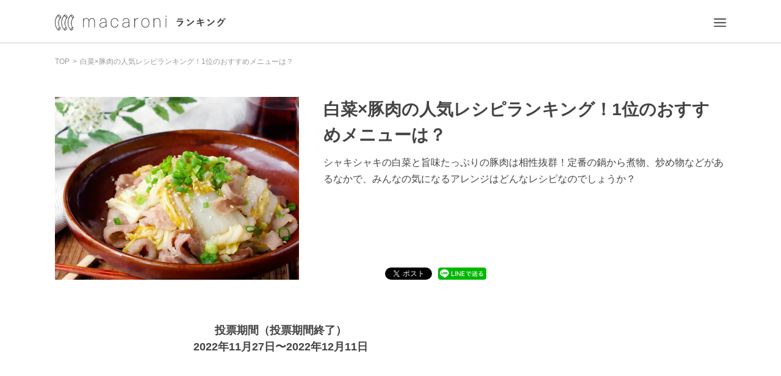

--- FILE ---
content_type: text/html; charset=utf-8
request_url: https://ranking.macaro-ni.jp/ranking/678
body_size: 29980
content:
<!doctype html>
<html data-n-head-ssr lang="ja" data-n-head="%7B%22lang%22:%7B%22ssr%22:%22ja%22%7D%7D">
  <head >
    <meta data-n-head="ssr" charset="utf-8"><meta data-n-head="ssr" name="viewport" content="width=device-width, initial-scale=1"><meta data-n-head="ssr" data-hid="og:type" property="og:type" content="website"><meta data-n-head="ssr" data-hid="fb:pages" property="fb:pages" content="655800347811781"><meta data-n-head="ssr" data-hid="fb:app_id" property="fb:app_id" content="1385631188326032"><meta data-n-head="ssr" data-hid="twitter:card" name="twitter:card" content="summary"><meta data-n-head="ssr" data-hid="twitter:site" name="twitter:site" content="@macaroni_news"><meta data-n-head="ssr" data-hid="charset" charset="utf-8"><meta data-n-head="ssr" data-hid="mobile-web-app-capable" name="mobile-web-app-capable" content="yes"><meta data-n-head="ssr" data-hid="apple-mobile-web-app-title" name="apple-mobile-web-app-title" content="macaroniランキング"><meta data-n-head="ssr" data-hid="theme-color" name="theme-color" content="#ffffff"><meta data-n-head="ssr" data-hid="og:site_name" name="og:site_name" property="og:site_name" content="macaroniランキング"><meta data-n-head="ssr" data-hid="og:image:width" name="og:image:width" property="og:image:width" content="512"><meta data-n-head="ssr" data-hid="og:image:height" name="og:image:height" property="og:image:height" content="512"><meta data-n-head="ssr" data-hid="og:image:type" name="og:image:type" property="og:image:type" content="image/png"><meta data-n-head="ssr" data-hid="description" name="description" content="シャキシャキの白菜と旨味たっぷりの豚肉は相性抜群！定番の鍋から煮物、炒め物などがあるなかで、みんなの気になるアレンジはどんなレシピなのでしょうか？"><meta data-n-head="ssr" data-hid="twitter:title" name="twitter:title" content="白菜×豚肉の人気レシピランキング！1位のおすすめメニューは？ | macaroniランキング"><meta data-n-head="ssr" data-hid="twitter:description" name="twitter:description" content="シャキシャキの白菜と旨味たっぷりの豚肉は相性抜群！定番の鍋から煮物、炒め物などがあるなかで、みんなの気になるアレンジはどんなレシピなのでしょうか？"><meta data-n-head="ssr" data-hid="twitter:image" name="twitter:image" content="https://static-ranking.macaro-ni.jp/images/votes/6757abf3-2ac4-4958-8484-ceb3e6e44806.jpg"><meta data-n-head="ssr" data-hid="og:description" property="og:description" content="シャキシャキの白菜と旨味たっぷりの豚肉は相性抜群！定番の鍋から煮物、炒め物などがあるなかで、みんなの気になるアレンジはどんなレシピなのでしょうか？"><meta data-n-head="ssr" data-hid="og:image" property="og:image" content="https://static-ranking.macaro-ni.jp/images/votes/6757abf3-2ac4-4958-8484-ceb3e6e44806.jpg"><meta data-n-head="ssr" data-hid="og:title" property="og:title" content="白菜×豚肉の人気レシピランキング！1位のおすすめメニューは？ | macaroniランキング"><meta data-n-head="ssr" data-hid="og:url" property="og:url" content="https://ranking.macaro-ni.jp/ranking/678"><title>白菜×豚肉の人気レシピランキング！1位のおすすめメニューは？ | macaroniランキング</title><link data-n-head="ssr" rel="icon" type="image/x-icon" href="/favicon.ico"><link data-n-head="ssr" rel="apple-touch-icon" href="/apple-touch-icon.png"><link data-n-head="ssr" rel="preconnect dns-prefetch" href="//www.google-analytics.com"><link data-n-head="ssr" rel="preconnect dns-prefetch" href="//www.googleoptimize.com"><link data-n-head="ssr" rel="preconnect dns-prefetch" href="//www.googletagmanager.com"><link data-n-head="ssr" rel="preconnect dns-prefetch" href="//platform.twitter.com"><link data-n-head="ssr" data-hid="shortcut-icon" rel="shortcut icon" href="/favicon.ico"><link data-n-head="ssr" data-hid="apple-touch-icon" rel="apple-touch-icon" href="https://static-ranking.macaro-ni.jp/assets/images/icon_round_512.png" sizes="512x512"><link data-n-head="ssr" rel="manifest" href="https://static-ranking.macaro-ni.jp/dist/manifest.6d35f00a.json" data-hid="manifest"><script data-n-head="ssr" src="https://www.googleoptimize.com/optimize.js?id=OPT-NRPMX5G"></script><script data-n-head="ssr" src="//platform.twitter.com/widgets.js" charset="utf-8"></script><script data-n-head="ssr" type="text/javascript">window.gnshbrequest = window.gnshbrequest || {cmd:[]};window.gnshbrequest.cmd.push(function(){window.gnshbrequest.preventFirstRun();window.gnshbrequest.forceInternalRequest();});</script><script data-n-head="ssr" src="https://cpt.geniee.jp/hb/v1/216674/728/wrapper.min.js" async></script><script data-n-head="ssr" data-hid="adsbygoogle-script" defer crossorigin="anonymous" src="//pagead2.googlesyndication.com/pagead/js/adsbygoogle.js?client=ca-pub-9650601076364279"></script><script data-n-head="ssr" data-hid="adsbygoogle">if (!window.__abg_called){ (window.adsbygoogle = window.adsbygoogle || []); adsbygoogle.pauseAdRequests=0;
          adsbygoogle.push({
      google_ad_client: "ca-pub-9650601076364279",
      overlays: {bottom: false},
      
    }); window.__abg_called = true;}</script><script data-n-head="ssr" data-hid="gtm-script">if(!window._gtm_init){window._gtm_init=1;(function(w,n,d,m,e,p){w[d]=(w[d]==1||n[d]=='yes'||n[d]==1||n[m]==1||(w[e]&&w[e][p]&&w[e][p]()))?1:0})(window,navigator,'doNotTrack','msDoNotTrack','external','msTrackingProtectionEnabled');(function(w,d,s,l,x,y){w[x]={};w._gtm_inject=function(i){if(w.doNotTrack||w[x][i])return;w[x][i]=1;w[l]=w[l]||[];w[l].push({'gtm.start':new Date().getTime(),event:'gtm.js'});var f=d.getElementsByTagName(s)[0],j=d.createElement(s);j.async=true;j.src='https://www.googletagmanager.com/gtm.js?id='+i;f.parentNode.insertBefore(j,f);};w[y]('GTM-M4WMD37')})(window,document,'script','dataLayer','_gtm_ids','_gtm_inject')}</script><link rel="preload" href="https://static-ranking.macaro-ni.jp/dist/b51fb09.js" as="script"><link rel="preload" href="https://static-ranking.macaro-ni.jp/dist/4f1e0bd.js" as="script"><link rel="preload" href="https://static-ranking.macaro-ni.jp/dist/91f2f23.js" as="script"><link rel="preload" href="https://static-ranking.macaro-ni.jp/dist/8378d16.js" as="script"><link rel="preload" href="https://static-ranking.macaro-ni.jp/dist/329833e.js" as="script"><style data-vue-ssr-id="37eadfbe:0 70e55c7e:0 65c2a40c:0 a8d4cea6:0 35a1289b:0 33924a78:0 63339c6d:0 53b98c6a:0 7d521e92:0 28b3e725:0 73e09f94:0 40f54e8a:0 bd9835d8:0 096c23a1:0 25162d2e:0 c184a6b4:0 704bcd9c:0 1b5e7c10:0 db7690fe:0 8a296830:0 c1993d26:0 055c1584:0 227555a6:0 a632cd7c:0 24d36512:0 236db481:0 51bf92e0:0 227c6818:0 38f16062:0 804ee898:0">.svg-inline--fa,svg:not(:root).svg-inline--fa{overflow:visible}.svg-inline--fa{display:inline-block;font-size:inherit;height:1em;vertical-align:-.125em}.svg-inline--fa.fa-lg{vertical-align:-.225em}.svg-inline--fa.fa-w-1{width:.0625em}.svg-inline--fa.fa-w-2{width:.125em}.svg-inline--fa.fa-w-3{width:.1875em}.svg-inline--fa.fa-w-4{width:.25em}.svg-inline--fa.fa-w-5{width:.3125em}.svg-inline--fa.fa-w-6{width:.375em}.svg-inline--fa.fa-w-7{width:.4375em}.svg-inline--fa.fa-w-8{width:.5em}.svg-inline--fa.fa-w-9{width:.5625em}.svg-inline--fa.fa-w-10{width:.625em}.svg-inline--fa.fa-w-11{width:.6875em}.svg-inline--fa.fa-w-12{width:.75em}.svg-inline--fa.fa-w-13{width:.8125em}.svg-inline--fa.fa-w-14{width:.875em}.svg-inline--fa.fa-w-15{width:.9375em}.svg-inline--fa.fa-w-16{width:1em}.svg-inline--fa.fa-w-17{width:1.0625em}.svg-inline--fa.fa-w-18{width:1.125em}.svg-inline--fa.fa-w-19{width:1.1875em}.svg-inline--fa.fa-w-20{width:1.25em}.svg-inline--fa.fa-pull-left{margin-right:.3em;width:auto}.svg-inline--fa.fa-pull-right{margin-left:.3em;width:auto}.svg-inline--fa.fa-border{height:1.5em}.svg-inline--fa.fa-li{width:2em}.svg-inline--fa.fa-fw{width:1.25em}.fa-layers svg.svg-inline--fa{bottom:0;left:0;margin:auto;position:absolute;right:0;top:0}.fa-layers{display:inline-block;height:1em;position:relative;text-align:center;vertical-align:-.125em;width:1em}.fa-layers svg.svg-inline--fa{transform-origin:center center}.fa-layers-counter,.fa-layers-text{display:inline-block;position:absolute;text-align:center}.fa-layers-text{left:50%;top:50%;transform:translate(-50%,-50%);transform-origin:center center}.fa-layers-counter{background-color:#ff253a;border-radius:1em;box-sizing:border-box;color:#fff;height:1.5em;line-height:1;max-width:5em;min-width:1.5em;overflow:hidden;padding:.25em;right:0;text-overflow:ellipsis;top:0;transform:scale(.25);transform-origin:top right}.fa-layers-bottom-right{bottom:0;right:0;top:auto;transform:scale(.25);transform-origin:bottom right}.fa-layers-bottom-left{bottom:0;left:0;right:auto;top:auto;transform:scale(.25);transform-origin:bottom left}.fa-layers-top-right{right:0;top:0;transform:scale(.25);transform-origin:top right}.fa-layers-top-left{left:0;right:auto;top:0;transform:scale(.25);transform-origin:top left}.fa-lg{font-size:1.33333em;line-height:.75em;vertical-align:-.0667em}.fa-xs{font-size:.75em}.fa-sm{font-size:.875em}.fa-1x{font-size:1em}.fa-2x{font-size:2em}.fa-3x{font-size:3em}.fa-4x{font-size:4em}.fa-5x{font-size:5em}.fa-6x{font-size:6em}.fa-7x{font-size:7em}.fa-8x{font-size:8em}.fa-9x{font-size:9em}.fa-10x{font-size:10em}.fa-fw{text-align:center;width:1.25em}.fa-ul{list-style-type:none;margin-left:2.5em;padding-left:0}.fa-ul>li{position:relative}.fa-li{left:-2em;line-height:inherit;position:absolute;text-align:center;width:2em}.fa-border{border:.08em solid #eee;border-radius:.1em;padding:.2em .25em .15em}.fa-pull-left{float:left}.fa-pull-right{float:right}.fa.fa-pull-left,.fab.fa-pull-left,.fal.fa-pull-left,.far.fa-pull-left,.fas.fa-pull-left{margin-right:.3em}.fa.fa-pull-right,.fab.fa-pull-right,.fal.fa-pull-right,.far.fa-pull-right,.fas.fa-pull-right{margin-left:.3em}.fa-spin{animation:fa-spin 2s linear infinite}.fa-pulse{animation:fa-spin 1s steps(8) infinite}@keyframes fa-spin{0%{transform:rotate(0deg)}to{transform:rotate(1turn)}}.fa-rotate-90{-ms-filter:"progid:DXImageTransform.Microsoft.BasicImage(rotation=1)";transform:rotate(90deg)}.fa-rotate-180{-ms-filter:"progid:DXImageTransform.Microsoft.BasicImage(rotation=2)";transform:rotate(180deg)}.fa-rotate-270{-ms-filter:"progid:DXImageTransform.Microsoft.BasicImage(rotation=3)";transform:rotate(270deg)}.fa-flip-horizontal{-ms-filter:"progid:DXImageTransform.Microsoft.BasicImage(rotation=0, mirror=1)";transform:scaleX(-1)}.fa-flip-vertical{transform:scaleY(-1)}.fa-flip-both,.fa-flip-horizontal.fa-flip-vertical,.fa-flip-vertical{-ms-filter:"progid:DXImageTransform.Microsoft.BasicImage(rotation=2, mirror=1)"}.fa-flip-both,.fa-flip-horizontal.fa-flip-vertical{transform:scale(-1)}:root .fa-flip-both,:root .fa-flip-horizontal,:root .fa-flip-vertical,:root .fa-rotate-180,:root .fa-rotate-270,:root .fa-rotate-90{filter:none}.fa-stack{display:inline-block;height:2em;position:relative;width:2.5em}.fa-stack-1x,.fa-stack-2x{bottom:0;left:0;margin:auto;position:absolute;right:0;top:0}.svg-inline--fa.fa-stack-1x{height:1em;width:1.25em}.svg-inline--fa.fa-stack-2x{height:2em;width:2.5em}.fa-inverse{color:#fff}.sr-only{border:0;clip:rect(0,0,0,0);height:1px;margin:-1px;overflow:hidden;padding:0;position:absolute;width:1px}.sr-only-focusable:active,.sr-only-focusable:focus{clip:auto;height:auto;margin:0;overflow:visible;position:static;width:auto}.svg-inline--fa .fa-primary{fill:currentColor;fill:var(--fa-primary-color,currentColor);opacity:1;opacity:var(--fa-primary-opacity,1)}.svg-inline--fa .fa-secondary{fill:currentColor;fill:var(--fa-secondary-color,currentColor)}.svg-inline--fa .fa-secondary,.svg-inline--fa.fa-swap-opacity .fa-primary{opacity:.4;opacity:var(--fa-secondary-opacity,.4)}.svg-inline--fa.fa-swap-opacity .fa-secondary{opacity:1;opacity:var(--fa-primary-opacity,1)}.svg-inline--fa mask .fa-primary,.svg-inline--fa mask .fa-secondary{fill:#000}.fad.fa-inverse{color:#fff}
/*! destyle.css v2.0.2 | MIT License | https://github.com/nicolas-cusan/destyle.css */*,:after,:before{border-style:solid;border-width:0;box-sizing:border-box}html{line-height:1.15;-webkit-text-size-adjust:100%;-webkit-tap-highlight-color:transparent}body{margin:0}main{display:block}address,blockquote,dl,figure,form,iframe,p,pre,table{margin:0}h1,h2,h3,h4,h5,h6{font-size:inherit;font-weight:inherit;line-height:inherit;margin:0}ol,ul{list-style:none;margin:0;padding:0}dt{font-weight:700}dd{margin-left:0}hr{border-top-width:1px;box-sizing:content-box;clear:both;color:inherit;height:0;margin:0;overflow:visible}pre{font-family:monospace,monospace;font-size:inherit}address{font-style:inherit}a{background-color:transparent;color:inherit;-webkit-text-decoration:none;text-decoration:none}abbr[title]{-webkit-text-decoration:underline;text-decoration:underline;-webkit-text-decoration:underline dotted;text-decoration:underline dotted}b,strong{font-weight:bolder}code,kbd,samp{font-family:monospace,monospace;font-size:inherit}small{font-size:80%}sub,sup{font-size:75%;line-height:0;position:relative;vertical-align:baseline}sub{bottom:-.25em}sup{top:-.5em}embed,iframe,img,object{vertical-align:bottom}button,input,optgroup,select,textarea{-webkit-appearance:none;-moz-appearance:none;appearance:none;background:transparent;border-radius:0;color:inherit;font:inherit;margin:0;outline:0;padding:0;text-align:inherit;vertical-align:middle}[type=checkbox]{-webkit-appearance:checkbox;-moz-appearance:checkbox;appearance:checkbox}[type=radio]{-webkit-appearance:radio;-moz-appearance:radio;appearance:radio}button,input{overflow:visible}button,select{text-transform:none}[type=button],[type=reset],[type=submit],button{-webkit-appearance:none;-moz-appearance:none;appearance:none;cursor:pointer}[type=button][disabled],[type=reset][disabled],[type=submit][disabled],button[disabled]{cursor:default}[type=button]::-moz-focus-inner,[type=reset]::-moz-focus-inner,[type=submit]::-moz-focus-inner,button::-moz-focus-inner{border-style:none;padding:0}[type=button]:-moz-focusring,[type=reset]:-moz-focusring,[type=submit]:-moz-focusring,button:-moz-focusring{outline:1px dotted ButtonText}select::-ms-expand{display:none}fieldset,option{padding:0}fieldset{margin:0;min-width:0}legend{color:inherit;display:table;max-width:100%;padding:0;white-space:normal}progress{vertical-align:baseline}textarea{overflow:auto}[type=number]::-webkit-inner-spin-button,[type=number]::-webkit-outer-spin-button{height:auto}[type=search]{outline-offset:-2px}[type=search]::-webkit-search-decoration{-webkit-appearance:none}::-webkit-file-upload-button{-webkit-appearance:button;font:inherit}label[for]{cursor:pointer}details{display:block}summary{display:list-item}[contenteditable]{outline:none}table{border-collapse:collapse;border-spacing:0}caption{text-align:left}td,th{padding:0;vertical-align:top}th{font-weight:700;text-align:left}[hidden],template{display:none}
body{color:#444;font-family:"游ゴシック","Yu Gothic",YuGothic,"ヒラギノ角ゴシック Pro","Hiragino Kaku Gothic ProN","Noto Sans CJK JP",メイリオ,Meiryo,sans-serif}
.nuxt-progress{background-color:#000;height:2px;left:0;opacity:1;position:fixed;right:0;top:0;transition:width .1s,opacity .4s;width:0;z-index:999999}.nuxt-progress.nuxt-progress-notransition{transition:none}.nuxt-progress-failed{background-color:red}
body[data-v-00c910ec]{color:#444;font-family:"游ゴシック","Yu Gothic",YuGothic,"ヒラギノ角ゴシック Pro","Hiragino Kaku Gothic ProN","Noto Sans CJK JP",メイリオ,Meiryo,sans-serif}.sidebar__overlay[data-v-00c910ec]{animation-duration:.8s;animation-name:overlay-00c910ec;animation-timing-function:ease-out;background-color:#444;height:100%;left:0;opacity:.6;position:fixed;top:0;width:100%;z-index:3}.v-enter-active[data-v-00c910ec],.v-leave-active[data-v-00c910ec]{transition:.2s ease-out}.v-enter[data-v-00c910ec],.v-leave-to[data-v-00c910ec]{opacity:0;transform:translateX(50px)}@keyframes overlay-00c910ec{0%{opacity:0}to{opacity:.6}}.pc.globalHeader[data-v-00c910ec]{border-bottom:1px solid #ccc;min-width:1100px}.pc .globalHeader__wrapper[data-v-00c910ec]{align-items:center;display:flex;height:70px;justify-content:space-between;margin:0 auto;width:1100px}.pc .globalHeader__logo[data-v-00c910ec]{font-size:26px}.pc .globalHeader__right[data-v-00c910ec]{align-items:center;display:flex}.pc .globalHeader__right .globalHeader__item[data-v-00c910ec]{margin:8px;width:20px}.pc .globalHeader__right .globalHeader__item a[data-v-00c910ec]{padding:8px}.pc .globalHeader__menu[data-v-00c910ec]{align-items:center;display:flex;justify-content:center;z-index:1}.pc .globalHeader__menuImg[data-v-00c910ec]{height:14.5px;width:20px}.sp.globalHeader[data-v-00c910ec]{border-bottom:1px solid #eee}.sp .globalHeader__right .globalHeader__item[data-v-00c910ec]{margin:8px;width:20px}.sp .globalHeader__right .globalHeader__item a[data-v-00c910ec]{padding:8px}.sp .globalHeader__menu[data-v-00c910ec]{position:absolute;right:20px;top:10px}.sp .globalHeader__menuImg[data-v-00c910ec]{height:14.5px;width:20px}.sp .globalHeader__wrapper[data-v-00c910ec]{align-items:center;display:flex;height:45px;justify-content:center;width:100%}.sp .globalHeader__logo[data-v-00c910ec]{height:20px;width:218px}
body[data-v-78b12110]{color:#444;font-family:"游ゴシック","Yu Gothic",YuGothic,"ヒラギノ角ゴシック Pro","Hiragino Kaku Gothic ProN","Noto Sans CJK JP",メイリオ,Meiryo,sans-serif}.link[data-v-78b12110]{cursor:pointer;display:inline}.link a[data-v-78b12110]{display:block}.link.bold[data-v-78b12110]{font-weight:700}.link.block[data-v-78b12110]{display:block}.link.underline[data-v-78b12110]{border-bottom:1px solid}.link.center[data-v-78b12110]{text-align:center}.link .navigationList[data-v-78b12110]{align-items:center;display:flex;justify-content:space-between;padding:20px 15px}.link.inline a[data-v-78b12110]{display:inline}.link.inlineBlock a[data-v-78b12110]{display:inline-block}
body[data-v-f95b4e64]{color:#444;font-family:"游ゴシック","Yu Gothic",YuGothic,"ヒラギノ角ゴシック Pro","Hiragino Kaku Gothic ProN","Noto Sans CJK JP",メイリオ,Meiryo,sans-serif}.image[data-v-f95b4e64]{height:auto;width:100%}
body[data-v-3a3c6f69]{color:#444;font-family:"游ゴシック","Yu Gothic",YuGothic,"ヒラギノ角ゴシック Pro","Hiragino Kaku Gothic ProN","Noto Sans CJK JP",メイリオ,Meiryo,sans-serif}.pc.ranking[data-v-3a3c6f69]{margin:0 auto;padding:20px 0 100px;width:1100px}.pc .ranking__breadcrumb[data-v-3a3c6f69]{margin-bottom:50px}.pc .ranking__headline[data-v-3a3c6f69]{margin:80px 0;width:740px}.pc .ranking__headline.rankingDetail[data-v-3a3c6f69]{margin-top:100px}.pc .ranking__detail[data-v-3a3c6f69]{border-bottom:1px solid #eee;margin:0 0 40px;padding:0 0 40px}.pc .ranking__detailItem[data-v-3a3c6f69]{margin:0 0 40px}.pc .ranking__votingPeriod[data-v-3a3c6f69]{font-size:18px;font-weight:700;line-height:1.5;text-align:center}.pc .ranking__crownWrapper[data-v-3a3c6f69]{margin-bottom:20px;text-align:center}.pc .ranking__crown[data-v-3a3c6f69]{height:auto;text-align:center;width:140px}.pc .ranking__contents[data-v-3a3c6f69]{display:flex;justify-content:space-between;margin-top:70px;width:100%}.pc .ranking__mainContents[data-v-3a3c6f69]{width:740px}.pc .ranking__headlineRecomend[data-v-3a3c6f69]{margin-top:135px}.pc .ranking__macaroniArticles[data-v-3a3c6f69]{display:flex;flex-wrap:wrap;justify-content:space-between;margin-top:50px;width:720px}.pc .ranking__adWrapper[data-v-3a3c6f69]{display:flex;justify-content:space-between;margin-top:60px;width:100%}.pc .ranking__ad[data-v-3a3c6f69]{width:50%}.pc .ranking__warningMessage[data-v-3a3c6f69]{font-size:16px;font-weight:700}.pc .ranking__mediaArticleUrlWrapper[data-v-3a3c6f69]{padding:60px 0 0}.pc .ranking__mediaArticleUrlButton[data-v-3a3c6f69]{display:block;margin:0 auto}.sp.ranking[data-v-3a3c6f69]{margin:10px 20px 40px}.sp .ranking__breadcrumb[data-v-3a3c6f69]{margin-bottom:20px}.sp .ranking__headline[data-v-3a3c6f69]{margin-bottom:30px}.sp .ranking__headline.rankingDetail[data-v-3a3c6f69]{margin-top:55px}.sp .ranking__detail[data-v-3a3c6f69]{border-bottom:1px solid #eee;margin:0 0 20px;padding:0 0 30px}.sp .ranking__detailItem[data-v-3a3c6f69]{margin:0 0 40px}.sp .ranking__votingPeriod[data-v-3a3c6f69]{font-size:16px;font-weight:700;line-height:1.5;margin:40px 0;text-align:center}.sp .ranking__crownWrapper[data-v-3a3c6f69]{margin-bottom:10px;text-align:center}.sp .ranking__crown[data-v-3a3c6f69]{height:auto;text-align:center;width:75px}.sp .ranking__headlineRecomend[data-v-3a3c6f69]{margin-top:60px}.sp .ranking__macaroniArticles[data-v-3a3c6f69]{display:flex;flex-wrap:wrap;justify-content:space-between;margin-top:50px}.sp .ranking__adWrapper[data-v-3a3c6f69]{align-items:center;display:flex;justify-content:center;margin-bottom:40px}.sp .ranking__ad[data-v-3a3c6f69]{text-align:center;width:100%}.sp .ranking__warningMessage[data-v-3a3c6f69]{font-size:14px;font-weight:700}.sp .ranking__mediaArticleUrlWrapper[data-v-3a3c6f69]{padding:40px 0 0}.sp .ranking__mediaArticleUrlButton[data-v-3a3c6f69]{display:block;margin:0 auto}
body{color:#444;font-family:"游ゴシック","Yu Gothic",YuGothic,"ヒラギノ角ゴシック Pro","Hiragino Kaku Gothic ProN","Noto Sans CJK JP",メイリオ,Meiryo,sans-serif}.breadCrumb{letter-spacing:-.4em;list-style:none;margin:0;text-align:left}.breadCrumb__item{color:#999}.breadCrumb__item,.breadCrumb__item a{border:none;display:inline-block;font-size:12px;letter-spacing:normal}.breadCrumb__item span{display:inline-block!important}.breadCrumb__item:after{color:#999;content:">";display:inline-block;padding:0 5px}.breadCrumb__item:last-child:after{content:none}.sp .breadCrumb__item a{font-size:10px;letter-spacing:1px}
body[data-v-a9b14af6]{color:#444;font-family:"游ゴシック","Yu Gothic",YuGothic,"ヒラギノ角ゴシック Pro","Hiragino Kaku Gothic ProN","Noto Sans CJK JP",メイリオ,Meiryo,sans-serif}.pc .voteInfo[data-v-a9b14af6]{display:flex}.pc .voteInfo__img[data-v-a9b14af6]{height:300px;margin-right:40px;-o-object-fit:cover;object-fit:cover;width:400px}.pc .voteInfo__infoWrapper[data-v-a9b14af6]{flex:1;position:relative}.pc .voteInfo__title[data-v-a9b14af6]{font-size:28px;line-height:1.5;margin-bottom:10px}.pc .voteInfo__description[data-v-a9b14af6]{font-size:16px;font-weight:500;line-height:1.69;margin-bottom:30px}.pc .voteInfo__snsWrapper[data-v-a9b14af6]{bottom:0;display:flex;left:0;position:absolute}.pc .voteInfo__snsIcon[data-v-a9b14af6]{margin-right:10px}.pc .voteInfo__snsIcon[data-v-a9b14af6]:last-child{margin-right:0}.sp .voteInfo__img[data-v-a9b14af6]{margin-bottom:15px;-o-object-fit:cover;object-fit:cover;width:100%}.sp .voteInfo__infoWrapper[data-v-a9b14af6]{width:100%}.sp .voteInfo__title[data-v-a9b14af6]{margin-bottom:15px}.sp .voteInfo__description[data-v-a9b14af6]{font-size:16px;line-height:1.563;margin-bottom:20px;width:100%;word-break:break-all}.sp .voteInfo__snsWrapper[data-v-a9b14af6]{display:flex}.sp .voteInfo__snsIcon[data-v-a9b14af6]{margin-right:15px}.sp .voteInfo__snsIcon[data-v-a9b14af6]:last-child{margin-right:0}
body[data-v-4a916e86]{color:#444;font-family:"游ゴシック","Yu Gothic",YuGothic,"ヒラギノ角ゴシック Pro","Hiragino Kaku Gothic ProN","Noto Sans CJK JP",メイリオ,Meiryo,sans-serif}.headline[data-v-4a916e86]{font-size:42px;font-weight:700;position:relative}.headline.underline[data-v-4a916e86]{text-align:center}.headline.underline[data-v-4a916e86]:after{background-color:#000;border-bottom:10px;bottom:-19px;content:"";display:inline-block;height:2px;left:50%;position:absolute;transform:translateX(-50%);width:50px}.headline.large[data-v-4a916e86]{font-size:42px;letter-spacing:2px}.headline.medium[data-v-4a916e86]{font-size:28px}.headline.small[data-v-4a916e86]{font-size:20px}.headline.sp[data-v-4a916e86]{text-align:center}.headline.sp.large[data-v-4a916e86]{font-size:24px;letter-spacing:2.29px}.headline.sp.medium[data-v-4a916e86]{font-size:20px}.headline.sp.small[data-v-4a916e86]{font-size:24px;letter-spacing:2.29px}.headline.sp.mini[data-v-4a916e86]{font-size:14px}.headline.sp.voteTitle[data-v-4a916e86]{font-size:17px;line-height:1.559;text-align:left}.headline.sp.underline[data-v-4a916e86]:after{background-color:#000;border-bottom:10px;bottom:-10px;content:"";display:inline-block;height:1px;left:50%;position:absolute;transform:translateX(-50%);width:30px}
body[data-v-bd5f0374]{color:#444;font-family:"游ゴシック","Yu Gothic",YuGothic,"ヒラギノ角ゴシック Pro","Hiragino Kaku Gothic ProN","Noto Sans CJK JP",メイリオ,Meiryo,sans-serif}.pc .facebookButton[data-v-bd5f0374]{position:relative}.pc .facebookButton[data-v-bd5f0374],.pc .facebookButton__linkWrapper[data-v-bd5f0374],.sp .facebookButton__linkWrapper[data-v-bd5f0374]{display:inline-block}.sp .facebookButton__img[data-v-bd5f0374]{height:25px;width:25px}
body[data-v-dd2a3ec8]{color:#444;font-family:"游ゴシック","Yu Gothic",YuGothic,"ヒラギノ角ゴシック Pro","Hiragino Kaku Gothic ProN","Noto Sans CJK JP",メイリオ,Meiryo,sans-serif}.pc .tweetButton[data-v-dd2a3ec8]{position:relative}.pc .tweetButton[data-v-dd2a3ec8],.pc .tweetButton__linkWrapper[data-v-dd2a3ec8]{display:inline-block}.pc .tweetButton__overlay[data-v-dd2a3ec8]{cursor:pointer;height:20px;left:0;position:absolute;top:0;width:74px}.sp .tweetButton__linkWrapper[data-v-dd2a3ec8]{display:inline-block}.sp .tweetButton__img[data-v-dd2a3ec8]{height:25px;width:25px}
body[data-v-add2fafc]{color:#444;font-family:"游ゴシック","Yu Gothic",YuGothic,"ヒラギノ角ゴシック Pro","Hiragino Kaku Gothic ProN","Noto Sans CJK JP",メイリオ,Meiryo,sans-serif}.pc .lineButton[data-v-add2fafc]{display:inline-block;position:relative}.pc .lineButton__img[data-v-add2fafc]{height:20px}.pc .lineButton__linkWrapper[data-v-add2fafc],.sp .lineButton__linkWrapper[data-v-add2fafc]{display:inline-block}.sp .lineButton__img[data-v-add2fafc]{height:25px;width:25px}
.ad[data-v-38778a5b]{min-height:250px}
.ad[data-v-662e3dc2]{min-height:250px}
body[data-v-227e506d]{color:#444;font-family:"游ゴシック","Yu Gothic",YuGothic,"ヒラギノ角ゴシック Pro","Hiragino Kaku Gothic ProN","Noto Sans CJK JP",メイリオ,Meiryo,sans-serif}.pc.rankingItem[data-v-227e506d]{height:auto;margin-bottom:30px}.pc .rankingItem__list[data-v-227e506d]{position:relative}.pc .rankingItem .graph[data-v-227e506d]{left:60px;overflow:hidden;position:absolute;width:560px}.pc .rankingItem.first[data-v-227e506d],.pc .rankingItem.second[data-v-227e506d],.pc .rankingItem.third[data-v-227e506d]{color:#c59c00;margin-bottom:40px}.pc .rankingItem.first .rankingItem__list[data-v-227e506d],.pc .rankingItem.second .rankingItem__list[data-v-227e506d],.pc .rankingItem.third .rankingItem__list[data-v-227e506d]{height:100px}.pc .rankingItem.first .rankingItem__ranking[data-v-227e506d],.pc .rankingItem.second .rankingItem__ranking[data-v-227e506d],.pc .rankingItem.third .rankingItem__ranking[data-v-227e506d]{font-size:40px}.pc .rankingItem.first .bar[data-v-227e506d],.pc .rankingItem.second .bar[data-v-227e506d],.pc .rankingItem.third .bar[data-v-227e506d]{background:#c59c00!important;height:50px}.pc .rankingItem.first .rankingItem__vote[data-v-227e506d],.pc .rankingItem.second .rankingItem__vote[data-v-227e506d],.pc .rankingItem.third .rankingItem__vote[data-v-227e506d]{font-size:28px}.pc .rankingItem.first .rankingItem__manufacture[data-v-227e506d],.pc .rankingItem.second .rankingItem__manufacture[data-v-227e506d],.pc .rankingItem.third .rankingItem__manufacture[data-v-227e506d]{font-size:16px;margin-top:10px}.pc .rankingItem.first .rankingItem__itemName[data-v-227e506d],.pc .rankingItem.second .rankingItem__itemName[data-v-227e506d],.pc .rankingItem.third .rankingItem__itemName[data-v-227e506d]{color:#444;font-size:28px;font-weight:700;margin-top:8px}.pc .rankingItem.second[data-v-227e506d]{color:#bfbfbf}.pc .rankingItem.second .bar[data-v-227e506d]{background:#bfbfbf!important}.pc .rankingItem.third[data-v-227e506d]{color:#b46b17}.pc .rankingItem.third .bar[data-v-227e506d]{background:#b46b17!important}.pc .rankingItem .bar[data-v-227e506d]{animation:graphanime-227e506d 2.5s backwards;background:#eee;display:inline-block;height:30px;max-width:560px;text-align:left}.pc .rankingItem__ranking[data-v-227e506d]{font-size:24px;font-weight:700;left:0;min-width:17px;position:absolute;top:3px}.pc .rankingItem__vote[data-v-227e506d]{font-size:18px;font-weight:700;position:absolute;right:0;top:10px}.pc .rankingItem__manufacture[data-v-227e506d]{color:#999;font-size:16px;margin-top:10px}.pc .rankingItem__itemName[data-v-227e506d]{color:#444;font-size:16px;font-weight:700;margin-top:2px}.sp.rankingItem[data-v-227e506d]{height:auto;margin-bottom:20px}.sp .rankingItem__list[data-v-227e506d]{height:50px;position:relative}.sp .rankingItem .graph[data-v-227e506d]{left:30px;overflow:hidden;position:absolute;width:70%}.sp .rankingItem.first[data-v-227e506d],.sp .rankingItem.second[data-v-227e506d],.sp .rankingItem.third[data-v-227e506d]{color:#c59c00;margin-bottom:20px}.sp .rankingItem.first .rankingItem__ranking[data-v-227e506d],.sp .rankingItem.second .rankingItem__ranking[data-v-227e506d],.sp .rankingItem.third .rankingItem__ranking[data-v-227e506d]{font-size:20px}.sp .rankingItem.first .bar[data-v-227e506d],.sp .rankingItem.second .bar[data-v-227e506d],.sp .rankingItem.third .bar[data-v-227e506d]{background:#c59c00!important;height:25px}.sp .rankingItem.first .rankingItem__vote[data-v-227e506d],.sp .rankingItem.second .rankingItem__vote[data-v-227e506d],.sp .rankingItem.third .rankingItem__vote[data-v-227e506d]{font-size:18px}.sp .rankingItem.first .rankingItem__manufacture[data-v-227e506d],.sp .rankingItem.second .rankingItem__manufacture[data-v-227e506d],.sp .rankingItem.third .rankingItem__manufacture[data-v-227e506d]{font-size:12px;margin-top:5px}.sp .rankingItem.first .rankingItem__itemName[data-v-227e506d],.sp .rankingItem.second .rankingItem__itemName[data-v-227e506d],.sp .rankingItem.third .rankingItem__itemName[data-v-227e506d]{color:#444;font-size:18px;font-weight:700;margin-top:3px}.sp .rankingItem.second[data-v-227e506d]{color:#bfbfbf}.sp .rankingItem.second .bar[data-v-227e506d]{background:#bfbfbf!important}.sp .rankingItem.third[data-v-227e506d]{color:#b46b17}.sp .rankingItem.third .bar[data-v-227e506d]{background:#b46b17!important}.sp .rankingItem .bar[data-v-227e506d]{animation:graphanime-227e506d 2.5s backwards;background:#eee;display:inline-block;height:12px;max-width:560px;text-align:left}.sp .rankingItem__ranking[data-v-227e506d]{font-size:14px;font-weight:700;left:0;min-width:17px;position:absolute;top:2px}.sp .rankingItem__vote[data-v-227e506d]{font-size:14px;font-weight:700;position:absolute;right:0;top:5px}.sp .rankingItem__manufacture[data-v-227e506d]{color:#999;font-size:12px;margin-top:5px}.sp .rankingItem__itemName[data-v-227e506d]{color:#444;font-size:12px;font-weight:700;margin-top:3px}@keyframes graphanime-227e506d{0%{opacity:1;transform:translateX(-200%)}to{opacity:1;transform:translateX(0)}}
body[data-v-7445dc00]{color:#444;font-family:"游ゴシック","Yu Gothic",YuGothic,"ヒラギノ角ゴシック Pro","Hiragino Kaku Gothic ProN","Noto Sans CJK JP",メイリオ,Meiryo,sans-serif}.pc.rankingDetail[data-v-7445dc00]{width:740px}.pc .rankingDetail__crown[data-v-7445dc00]{height:43px;margin-right:20px;width:64px}.pc .rankingDetail__titles[data-v-7445dc00]{align-items:center;display:flex;margin-bottom:30px}.pc .rankingDetail__manufacture[data-v-7445dc00]{color:#999;font-size:16px;margin-bottom:8px}.pc .rankingDetail__rank[data-v-7445dc00]{align-items:center;background:#444;border-radius:50%;color:#fff;display:flex;height:26px;justify-content:center;line-height:1.8;margin-right:20px;text-align:center;width:26px}.pc .rankingDetail__name[data-v-7445dc00]{color:#444;font-size:28px;font-weight:700}.pc .rankingDetail__swiperWrapper[data-v-7445dc00]{margin-right:40px;position:relative}.pc .rankingDetail__swiperContainer[data-v-7445dc00]{height:320px!important;position:relative;width:372px}.pc .rankingDetail__swiperImage[data-v-7445dc00]{height:280px;-o-object-fit:contain;object-fit:contain;width:372px}.pc .rankingDetail__swiperPhotoBy[data-v-7445dc00]{color:#999;font-size:14px;margin-left:10px;margin-top:5px;text-align:left}.pc .rankingDetail__swiperPhotoBySpan[data-v-7445dc00]{-webkit-text-decoration:underline;text-decoration:underline}.pc .rankingDetail .swiper-pagination[data-v-7445dc00]{bottom:-2px;position:absolute}.pc .rankingDetail .swiper-pagination[data-v-7445dc00] .swiper-pagination-bullet{background:#ddd;height:10px;opacity:1;width:10px}.pc .rankingDetail .swiper-pagination[data-v-7445dc00] .swiper-pagination-bullet-active{background:#444!important}.pc .rankingDetail__info[data-v-7445dc00]{margin-bottom:20px}.pc .rankingDetail__info td[data-v-7445dc00],.pc .rankingDetail__info th[data-v-7445dc00]{font-weight:700;padding:5px 20px 5px 0;white-space:pre-wrap;width:auto}.pc .rankingDetail__info th[data-v-7445dc00]{min-width:7em}.pc .rankingDetail__button[data-v-7445dc00]{cursor:pointer;font-size:14px;height:40px;margin-bottom:15px;width:300px}.pc .rankingDetail__affiliateLink[data-v-7445dc00] a{background:#e37e7b;border-radius:23px;color:#fff;cursor:pointer;display:flex;font-size:14px;height:40px;justify-content:space-between;line-height:2.8;margin-bottom:15px;padding:0 20px;width:300px}.pc .rankingDetail__contents[data-v-7445dc00]{align-items:center;display:flex}.pc .rankingDetail__description[data-v-7445dc00]{font-size:16px;line-height:1.4;margin-top:40px;word-wrap:break-word}.pc .rankingDetail__swiperPrev[data-v-7445dc00]{cursor:pointer;height:85%;left:0;position:absolute;top:0;width:50%}.pc .rankingDetail__swiperNext[data-v-7445dc00]{cursor:pointer;height:85%;position:absolute;right:0;top:0;width:50%}.pc .rankingDetail__contentsAffiliatePriceCheckedAt[data-v-7445dc00]{color:#666;font-size:10px;text-align:right}.pc .rankingDetail__contentsAffiliateDateInfo[data-v-7445dc00]{cursor:pointer;display:inline-block;font-size:12px;position:relative}.pc .rankingDetail__contentsAffiliateDateInfo:hover .rankingDetail__contentsAffiliateDateInfoTip[data-v-7445dc00]{display:block}.pc .rankingDetail__contentsAffiliateDateInfoTip[data-v-7445dc00]{background-color:rgba(0,0,0,.5);color:#fff;cursor:default;display:none;font-size:9px;font-weight:500;left:20px;line-height:1.6;padding:1px 5px 5px 7px;position:absolute;text-align:left;top:0;-webkit-transform:scale(.9);-webkit-transform-origin:0 0;width:151px;z-index:100}.pc .rankingDetail__contentsAffiliateDateInfoTip[data-v-7445dc00]:before{border:5px solid transparent;border-right-color:rgba(0,0,0,.5);content:"";left:-10px;margin-top:-5px;position:absolute;top:9px}.sp.rankingDetail[data-v-7445dc00]{text-align:center;width:100%}.sp .rankingDetail__crown[data-v-7445dc00]{height:45px;margin-bottom:10px;width:65px}.sp .rankingDetail__titles[data-v-7445dc00]{margin-bottom:20px}.sp .rankingDetail__manufacture[data-v-7445dc00]{color:#999;font-size:12px;margin-bottom:5px}.sp .rankingDetail__name[data-v-7445dc00]{color:#444;font-size:17px;font-weight:700;margin-bottom:20px}.sp .rankingDetail__rankWrapper[data-v-7445dc00]{margin-bottom:15px}.sp .rankingDetail__rank[data-v-7445dc00]{align-items:center;background:#444;border-radius:50%;color:#fff;display:flex;height:26px;justify-content:center;line-height:1.8;margin:0 auto;text-align:center;width:26px}.sp .rankingDetail__swiperWrapper[data-v-7445dc00]{position:relative}.sp .rankingDetail__swiperContainer[data-v-7445dc00]{height:300px!important;position:relative;width:100%}.sp .rankingDetail__swiperImage[data-v-7445dc00]{height:250px;-o-object-fit:contain;object-fit:contain;width:100%}.sp .rankingDetail__swiperPhotoBy[data-v-7445dc00]{color:#999;font-size:14px;margin-left:10px;margin-top:5px;text-align:left}.sp .rankingDetail__swiperPhotoBySpan[data-v-7445dc00]{-webkit-text-decoration:underline;text-decoration:underline}.sp .rankingDetail .swiper-pagination[data-v-7445dc00]{bottom:10px;position:absolute}.sp .rankingDetail .swiper-pagination[data-v-7445dc00] .swiper-pagination-bullet{background:#ddd;height:7px;opacity:1;width:7px}.sp .rankingDetail .swiper-pagination[data-v-7445dc00] .swiper-pagination-bullet-active{background:#444!important}.sp .rankingDetail__info[data-v-7445dc00]{margin:0 0 20px}.sp .rankingDetail__info table[data-v-7445dc00]{font-size:14px;margin:0 auto;text-align:left}.sp .rankingDetail__info td[data-v-7445dc00],.sp .rankingDetail__info th[data-v-7445dc00]{font-weight:700;padding:5px 20px 5px 0;white-space:pre-wrap;width:auto}.sp .rankingDetail__info th[data-v-7445dc00]{min-width:7em}.sp .rankingDetail__info td[data-v-7445dc00]{padding-right:0}.sp .rankingDetail__affiliateLink[data-v-7445dc00] a{background:#e37e7b;border-radius:23px;color:#fff;cursor:pointer;display:flex;font-size:14px;font-weight:600;height:40px;justify-content:space-between;line-height:3;margin:0 auto 15px;padding:0 20px;width:315px}.sp .rankingDetail__description[data-v-7445dc00]{font-size:16px;line-height:1.5;margin-top:25px;text-align:left;word-wrap:break-word}.sp .rankingDetail__swiperPrev[data-v-7445dc00]{cursor:pointer;height:85%;left:0;position:absolute;top:0;width:50%}.sp .rankingDetail__swiperNext[data-v-7445dc00]{cursor:pointer;height:85%;position:absolute;right:0;top:0;width:50%}.sp .rankingDetail__contentsAffiliatePriceCheckedArea[data-v-7445dc00]{color:#999;text-align:right}.sp .rankingDetail__contentsAffiliatePriceCheckedAt[data-v-7445dc00]{display:inline-block;font-size:10px}.sp .rankingDetail__contentsAffiliateDateInfo[data-v-7445dc00]{cursor:pointer;display:inline-block;font-size:12px;position:relative}.sp .rankingDetail__contentsAffiliateDateInfo:hover .rankingDetail__contentsAffiliateDateInfoTip[data-v-7445dc00]{display:block}.sp .rankingDetail__contentsAffiliateDateInfoTip[data-v-7445dc00]{background-color:rgba(0,0,0,.5);color:#fff;display:none;font-size:10px;font-weight:500;left:-130px;line-height:1.5;padding:4px 2px 4px 7px;position:absolute;text-align:left;top:20px;width:153px}.sp .rankingDetail__contentsAffiliateDateInfoTip[data-v-7445dc00]:before{border:5px solid transparent;border-bottom-color:rgba(0,0,0,.5);content:"";margin-top:-5px;position:absolute;right:10px;top:-5px}
.ad[data-v-6fc3feba]{min-height:250px}
.ad[data-v-59d2808c]{min-height:250px}
body[data-v-b75999ca]{color:#444;font-family:"游ゴシック","Yu Gothic",YuGothic,"ヒラギノ角ゴシック Pro","Hiragino Kaku Gothic ProN","Noto Sans CJK JP",メイリオ,Meiryo,sans-serif}.pc.macaroniArticleList[data-v-b75999ca]{margin:100px 0}.pc .macaroniArticleList__button[data-v-b75999ca]{display:block;margin:0 auto}.pc .macaroniArticleList__headline[data-v-b75999ca]{margin-bottom:60px}.pc .macaroniArticleList__articles[data-v-b75999ca]{display:flex;flex-wrap:wrap;justify-content:space-between;width:740px}.sp.macaroniArticleList[data-v-b75999ca]{margin:0 auto;width:100%}.sp .macaroniArticleList__breadCrumb[data-v-b75999ca]{margin-bottom:20px}.sp .macaroniArticleList__headline[data-v-b75999ca]{margin-bottom:30px}.sp .macaroniArticleList__articles[data-v-b75999ca]{display:flex;flex-wrap:wrap;justify-content:space-between;margin:0 auto}.sp .macaroniArticleList__item[data-v-b75999ca]{margin-bottom:7%;width:47%}.sp .macaroniArticleList__item[data-v-b75999ca]:nth-child(2n){margin-left:6%;margin-right:0}.sp .macaroniArticleList__button[data-v-b75999ca]{display:block;margin:0 auto}.sp .macaroniArticleList__macaroniArticles[data-v-b75999ca]{display:flex;flex-wrap:wrap;justify-content:space-between}
body[data-v-cb43dc8e]{color:#444;font-family:"游ゴシック","Yu Gothic",YuGothic,"ヒラギノ角ゴシック Pro","Hiragino Kaku Gothic ProN","Noto Sans CJK JP",メイリオ,Meiryo,sans-serif}.pc.macaroniArticle[data-v-cb43dc8e]{margin-bottom:30px;transition:all .4s ease;width:340px}.pc.macaroniArticle:hover .macaroniArticle__title[data-v-cb43dc8e],.pc.macaroniArticle:hover .macaroniArticle__writer[data-v-cb43dc8e]{color:#fff}.pc.macaroniArticle:hover.recipe[data-v-cb43dc8e]{background-color:#e3d099}.pc.macaroniArticle:hover.trend[data-v-cb43dc8e]{background-color:#383838}.pc.macaroniArticle:hover.living[data-v-cb43dc8e]{background-color:#b2cfd2}.pc.macaroniArticle:hover.health[data-v-cb43dc8e]{background-color:#c8d0a3}.pc.macaroniArticle:hover.gourmet[data-v-cb43dc8e]{background-color:#e37e7b}.pc.macaroniArticle:hover.special[data-v-cb43dc8e]{background-color:#c6bdb4}.pc.macaroniArticle:hover.store[data-v-cb43dc8e]{background-color:#6d8fc1}.pc.macaroniArticle:hover.food[data-v-cb43dc8e]{background-color:#e7a887}.pc .macaroniArticle__article[data-v-cb43dc8e]{width:340px}.pc .macaroniArticle__thumbnails[data-v-cb43dc8e]{position:relative}.pc .macaroniArticle__thumbnail[data-v-cb43dc8e]{height:250px;-o-object-fit:cover;object-fit:cover;width:100%}.pc .macaroniArticle__category[data-v-cb43dc8e]{font-family:Lato;font-size:11px;position:absolute;right:-33px;text-transform:uppercase;top:13px;transform:rotate(90deg)}.pc .macaroniArticle__category.recipe[data-v-cb43dc8e]{color:#e3d099}.pc .macaroniArticle__category.trend[data-v-cb43dc8e]{color:#383838}.pc .macaroniArticle__category.living[data-v-cb43dc8e]{color:#b2cfd2}.pc .macaroniArticle__category.health[data-v-cb43dc8e]{color:#c8d0a3}.pc .macaroniArticle__category.gourmet[data-v-cb43dc8e]{color:#e37e7b;right:-43px;top:30px}.pc .macaroniArticle__category.special[data-v-cb43dc8e]{color:#c6bdb4;right:-38px;top:15px}.pc .macaroniArticle__category.store[data-v-cb43dc8e]{color:#6d8fc1}.pc .macaroniArticle__category.food[data-v-cb43dc8e]{color:#e7a887;right:-30px;top:9px}.pc .macaroniArticle__promotion[data-v-cb43dc8e]{background-color:#efece9;color:#444;font-family:Lato;font-size:11px;height:26px;line-height:2.4;position:absolute;right:0;text-align:center;top:0;width:36px}.pc .macaroniArticle__texts[data-v-cb43dc8e]{padding:30px 20px 20px}.pc .macaroniArticle__title[data-v-cb43dc8e]{display:-webkit-box;font-size:16px;font-weight:700;line-height:1.4;margin-bottom:10px;-webkit-line-clamp:2;-webkit-box-orient:vertical;overflow:hidden}.pc .macaroniArticle__title[data-v-cb43dc8e] a{display:inline!important}.pc .macaroniArticle__writerImage[data-v-cb43dc8e]{border-radius:50%;bottom:-15px;height:60px;left:20px;-o-object-fit:cover;object-fit:cover;position:absolute;width:60px}.pc .macaroniArticle__writer[data-v-cb43dc8e]{color:#888;font-size:12px;line-height:1.2}.pc .macaroniArticle__article[data-v-cb43dc8e]{margin-bottom:50px;width:330px}.sp.macaroniArticle[data-v-cb43dc8e]{margin-bottom:7%;width:47%}.sp .macaroniArticle__thumbnails[data-v-cb43dc8e]{margin-bottom:5px;position:relative;text-align:right}.sp .macaroniArticle__thumbnail[data-v-cb43dc8e]{height:117px;-o-object-fit:cover;object-fit:cover;width:100%}.sp .macaroniArticle__title[data-v-cb43dc8e]{display:-webkit-box;font-size:14px;line-height:1.4;-webkit-line-clamp:3;/*! autoprefixer: ignore next */-webkit-box-orient:vertical;/*! autoprefixer: on */overflow:hidden}.sp .macaroniArticle__title[data-v-cb43dc8e] a{display:inline!important}.sp .macaroniArticle__writer[data-v-cb43dc8e]{color:#999;font-size:10px;margin-top:5px}.sp .macaroniArticle__writerImage[data-v-cb43dc8e]{border-radius:50%;bottom:0;height:35px;left:7px;-o-object-fit:cover;object-fit:cover;position:absolute;width:35px}.sp .macaroniArticle__category[data-v-cb43dc8e]{display:inline-block;font-family:Lato;font-size:10px;margin-top:10px;text-align:right;text-transform:uppercase}.sp .macaroniArticle__category.recipe[data-v-cb43dc8e]{color:#e3d099}.sp .macaroniArticle__category.trend[data-v-cb43dc8e]{color:#383838}.sp .macaroniArticle__category.living[data-v-cb43dc8e]{color:#b2cfd2}.sp .macaroniArticle__category.health[data-v-cb43dc8e]{color:#c8d0a3}.sp .macaroniArticle__category.gourmet[data-v-cb43dc8e]{color:#e37e7b}.sp .macaroniArticle__category.special[data-v-cb43dc8e]{color:#c6bdb4}.sp .macaroniArticle__category.store[data-v-cb43dc8e]{color:#6d8fc1}.sp .macaroniArticle__category.food[data-v-cb43dc8e]{color:#e7a887}
body[data-v-5514e546]{color:#444;font-family:"游ゴシック","Yu Gothic",YuGothic,"ヒラギノ角ゴシック Pro","Hiragino Kaku Gothic ProN","Noto Sans CJK JP",メイリオ,Meiryo,sans-serif}.pc.button[data-v-5514e546]{border-radius:29px;text-align:center}.pc .button.large[data-v-5514e546]{font-size:18px;font-weight:700;height:60px;width:400px}.pc .button.medium[data-v-5514e546]{font-size:18px;height:60px;width:280px}.pc .button.small[data-v-5514e546]{height:40px;width:250px}.pc .button.black[data-v-5514e546]{background:#444;color:#fff}.pc .button.black[data-v-5514e546]:hover{background:#000;color:#fff}.pc .button.white[data-v-5514e546]{background:#fff;border:1px solid #444;color:#444}.pc .button.gray[data-v-5514e546]{cursor:auto}.pc .button.gray[data-v-5514e546],.pc .button.gray[data-v-5514e546]:hover{background:#bbb;color:#fff}.sp.button[data-v-5514e546]{background:#444;border-radius:40px;color:#fff;text-align:center}.sp .button.large[data-v-5514e546]{font-size:14px;height:40px;width:270px}.sp .button.medium[data-v-5514e546],.sp .button.small[data-v-5514e546]{font-size:14px;height:40px;width:180px}.sp .button.black[data-v-5514e546]{background:#444;color:#fff}.sp .button.black[data-v-5514e546]:hover{background:#000;color:#fff}.sp .button.white[data-v-5514e546]{background:#fff;border:1px solid #444;color:#444}.sp .button.gray[data-v-5514e546]{cursor:auto}.sp .button.gray[data-v-5514e546],.sp .button.gray[data-v-5514e546]:hover{background:#bbb;color:#fff}
body[data-v-29049f35]{color:#444;font-family:"游ゴシック","Yu Gothic",YuGothic,"ヒラギノ角ゴシック Pro","Hiragino Kaku Gothic ProN","Noto Sans CJK JP",メイリオ,Meiryo,sans-serif}.pc.sideMenu[data-v-29049f35]{width:280px}.pc .sideMenu__headline[data-v-29049f35]{margin-bottom:35px;text-align:center}.pc .sideMenu__headline.featured[data-v-29049f35]{margin-top:100px}.pc .sideMenu__items[data-v-29049f35]{display:flex;flex-wrap:wrap}.pc .sideMenu__item[data-v-29049f35]{border-bottom:1px solid #eee;margin-bottom:20px;padding-bottom:20px}.pc .sideMenu__item[data-v-29049f35]:last-child{border-bottom:0}.pc .sideMenu__button[data-v-29049f35]{display:block;margin:0 auto}.pc .sideMenu__ad--first[data-v-29049f35]{margin-bottom:60px}.pc .sideMenu__ad--second[data-v-29049f35],.pc .sideMenu__ad--third[data-v-29049f35]{margin-top:60px}.pc .sideMenu__ad--fixed[data-v-29049f35]{margin-top:60px;position:sticky;top:60px}.sp.sideMenu[data-v-29049f35]{margin:0 auto;padding:40px 0;width:100%}.sp .sideMenu__headline[data-v-29049f35]{margin-bottom:30px}.sp .sideMenu__headline.featured[data-v-29049f35]{margin-top:50px}.sp .sideMenu__items[data-v-29049f35]{width:100%}.sp .sideMenu__item[data-v-29049f35] .voteTypeList{margin-bottom:15px}.sp .sideMenu__item[data-v-29049f35]:nth-child(2n){margin-right:0}.sp .sideMenu__button[data-v-29049f35]{display:block;margin:30px auto 0}.sp .sideMenu .sideMenu__ad[data-v-29049f35]{margin-bottom:40px;text-align:center;width:100%}.sp .sideMenu__ad[data-v-29049f35]{margin:40px 0}.sp .sideMenu__ad[data-v-29049f35]:first-child{margin-top:0}.sp .sideMenu__ad[data-v-29049f35]:last-child{margin-bottom:0}.sp .sideMenu__voteTransition[data-v-29049f35]{width:100%}.sp .sideMenu__voteTransitionLinkWrapper[data-v-29049f35]{border-bottom:2px solid #444;border-top:2px solid #444;display:flex;justify-content:space-between;margin-top:10px;padding:10px 0;position:relative;width:100%}.sp .sideMenu .sideMenu__voteTransitionLink--next[data-v-29049f35],.sp .sideMenu .sideMenu__voteTransitionLink--prev[data-v-29049f35]{align-items:center;display:flex;font-size:11px;line-height:1.364;padding-bottom:5px;padding-top:5px;width:49%}.sp .sideMenu__voteTransitionLink--prev[data-v-29049f35]{padding-right:20px}.sp .sideMenu__voteTransitionLink--next[data-v-29049f35]{justify-content:end;padding-left:20px}.sp .sideMenu__voteTransitionText[data-v-29049f35]{display:-webkit-box;overflow:hidden;-webkit-line-clamp:2;-webkit-box-orient:vertical}.sp .sideMenu__voteTransitionBorder[data-v-29049f35]{border-left:1px solid #ddd;width:2%}.sp .sideMenu .sideMenu__voteTransitionIcon--next[data-v-29049f35],.sp .sideMenu .sideMenu__voteTransitionIcon--prev[data-v-29049f35]{width:8px}.sp .sideMenu__voteTransitionIcon--prev[data-v-29049f35]{margin-right:15px}.sp .sideMenu__voteTransitionIcon--next[data-v-29049f35]{margin-left:15px;transform:rotate(180deg)}
.ad[data-v-6a04254a]{min-height:250px}
body[data-v-74c2ac0b]{color:#444;font-family:"游ゴシック","Yu Gothic",YuGothic,"ヒラギノ角ゴシック Pro","Hiragino Kaku Gothic ProN","Noto Sans CJK JP",メイリオ,Meiryo,sans-serif}.pc.voteTypeList[data-v-74c2ac0b]{display:flex;justify-content:space-between;position:relative;width:280px}.pc .voteTypeList__thumbnail[data-v-74c2ac0b]{height:75px;-o-object-fit:cover;object-fit:cover;width:100px}.pc .voteTypeList__contents[data-v-74c2ac0b]{width:160px}.pc .voteTypeList__name[data-v-74c2ac0b]{font-size:16px;font-weight:700;line-height:1.1}.pc .voteTypeList__description[data-v-74c2ac0b],.pc .voteTypeList__name[data-v-74c2ac0b]{display:-webkit-box;overflow:hidden;-webkit-line-clamp:2;-webkit-box-orient:vertical}.pc .voteTypeList__description[data-v-74c2ac0b]{font-size:12px;line-height:1.3;margin-top:10px}.pc .voteTypeList__voteRecruitment[data-v-74c2ac0b]{background-color:#e47e7b;clip-path:polygon(0 0,0 100%,100% 0);color:#fff;font-size:18px;font-weight:700;height:120px;left:0;line-height:1.2;padding:10px 0 0 10px;position:absolute;top:0;width:120px}.sp.voteTypeList[data-v-74c2ac0b]{align-items:center;display:flex;position:relative}.sp .voteTypeList__thumbnail[data-v-74c2ac0b]{height:60px;-o-object-fit:cover;object-fit:cover;width:80px}.sp .voteTypeList__contents[data-v-74c2ac0b]{margin-left:5%}.sp .voteTypeList__name[data-v-74c2ac0b]{font-size:13px;line-height:1.1}.sp .voteTypeList__description[data-v-74c2ac0b]{color:#999;display:-webkit-box;font-size:12px;overflow:hidden;-webkit-line-clamp:2;-webkit-box-orient:vertical;line-height:1.1;margin-top:5px}
.ad[data-v-1b8377c4]{min-height:250px}
.ad[data-v-029ca499]{min-height:250px}
.ad[data-v-5b71592c]{min-height:250px}
body[data-v-6a5dcbe8]{color:#444;font-family:"游ゴシック","Yu Gothic",YuGothic,"ヒラギノ角ゴシック Pro","Hiragino Kaku Gothic ProN","Noto Sans CJK JP",メイリオ,Meiryo,sans-serif}.pc.globalFooter[data-v-6a5dcbe8]{background:#efece9;min-width:1100px;padding:60px 0 50px}.pc .globalFooter__wrapper[data-v-6a5dcbe8]{align-items:center;border-bottom:1px solid #d0d0d0;display:flex;height:auto;margin:0 auto 50px;padding-bottom:50px;width:1100px}.pc .globalFooter__leftContetns[data-v-6a5dcbe8]{align-items:center;border-right:1px solid #d0d0d0;display:flex;font-size:18px;font-weight:700;height:80px;width:364px}.pc .globalFooter__rightContetns[data-v-6a5dcbe8]{font-size:14px;margin-left:120px}.pc .globalFooter__links[data-v-6a5dcbe8]{display:flex;margin-top:20px}.pc .globalFooter__link[data-v-6a5dcbe8]{margin-right:30px}.pc .globalFooter__icons[data-v-6a5dcbe8]{text-align:center}.pc .globalFooter__powerdBy[data-v-6a5dcbe8]{font-size:11px;letter-spacing:4.6px;margin-bottom:20px}.pc .globalFooter__macaroni[data-v-6a5dcbe8]{margin:0 auto 60px;width:254px}.pc .globalFooter__snsIcons[data-v-6a5dcbe8]{align-items:center;display:flex;justify-content:space-between;margin:0 auto 60px;width:260px}.pc .globalFooter__snsIcon[data-v-6a5dcbe8]{height:50px;width:50px}.pc .globalFooter__copyright[data-v-6a5dcbe8]{font-size:12px}.sp.globalFooter[data-v-6a5dcbe8]{background:#efece9;padding:60px 0 50px;text-align:center}.sp .globalFooter__wrapper[data-v-6a5dcbe8]{padding-bottom:50px;width:100%}.sp .globalFooter__leftContetns[data-v-6a5dcbe8]{font-size:13px;font-weight:700;letter-spacing:3.25px;margin-bottom:40px}.sp .globalFooter__rightContetns[data-v-6a5dcbe8]{font-size:12px;margin:0 auto;width:288px}.sp .globalFooter__links[data-v-6a5dcbe8]{display:flex;flex-wrap:wrap;justify-content:center;margin:20px auto 0;width:288px}.sp .globalFooter__link[data-v-6a5dcbe8]{border-right:1px solid #999;padding:5px 10px;white-space:nowrap}.sp .globalFooter__link[data-v-6a5dcbe8]:last-child{border-right:0;margin-top:10px}.sp .globalFooter__icons[data-v-6a5dcbe8]{text-align:center}.sp .globalFooter__powerdBy[data-v-6a5dcbe8]{font-size:9px;letter-spacing:4.6px;margin-bottom:10px}.sp .globalFooter__macaroni[data-v-6a5dcbe8]{margin:0 auto 60px;width:209px}.sp .globalFooter__snsIcons[data-v-6a5dcbe8]{align-items:center;display:flex;justify-content:space-between;margin:0 auto 60px;width:220px}.sp .globalFooter__snsIcon[data-v-6a5dcbe8]{height:40px;width:40px}.sp .globalFooter__copyright[data-v-6a5dcbe8]{font-size:11px}</style>
  </head>
  <body >
    <noscript data-n-head="ssr" data-hid="gtm-noscript" data-pbody="true"><iframe src="https://www.googletagmanager.com/ns.html?id=GTM-M4WMD37&" height="0" width="0" style="display:none;visibility:hidden" title="gtm"></iframe></noscript><div data-server-rendered="true" id="__nuxt"><!----><div id="__layout"><div class="pc"><header class="globalHeader pc" data-v-00c910ec><div class="globalHeader__wrapper" data-v-00c910ec><p class="globalHeader__logo" data-v-00c910ec><span class="link pc" data-v-78b12110 data-v-00c910ec><a href="/" class="nuxt-link-active" data-v-78b12110><img src="https://static-ranking.macaro-ni.jp/assets/images/logo.svg" role="img" class="image pc" data-v-f95b4e64 data-v-00c910ec></a></span></p> <div class="globalHeader__item globalHeader__menu" data-v-00c910ec><div class="globalHeader__right" data-v-00c910ec><button data-v-00c910ec><img src="https://static-ranking.macaro-ni.jp/assets/images/menu.svg" alt="メニュー" role="img" class="image globalHeader__menuImg pc" data-v-f95b4e64 data-v-00c910ec></button></div></div> <!----> <!----></div></header> <!----> <div class="ranking pc" data-v-3a3c6f69><ul class="breadCrumb ranking__breadcrumb pc" data-v-3a3c6f69><li class="breadCrumb__item"><span class="link pc" data-v-78b12110><a href="/" class="nuxt-link-active" data-v-78b12110>TOP</a></span></li> <li class="breadCrumb__item"><span><span class="link pc" data-v-78b12110><a href="/votes/678" data-v-78b12110>白菜×豚肉の人気レシピランキング！1位のおすすめメニューは？</a></span></span></li></ul> <div class="voteInfo pc" data-v-a9b14af6 data-v-3a3c6f69><img src="https://static-ranking.macaro-ni.jp/images/votes/6757abf3-2ac4-4958-8484-ceb3e6e44806.jpg?p=medium" alt class="voteInfo__img" data-v-a9b14af6> <div class="voteInfo__infoWrapper" data-v-a9b14af6><h1 class="voteInfo__title voteTitle headline pc" data-v-4a916e86 data-v-a9b14af6>白菜×豚肉の人気レシピランキング！1位のおすすめメニューは？</h1> <div class="voteInfo__description" data-v-a9b14af6>シャキシャキの白菜と旨味たっぷりの豚肉は相性抜群！定番の鍋から煮物、炒め物などがあるなかで、みんなの気になるアレンジはどんなレシピなのでしょうか？</div> <div class="voteInfo__snsWrapper" data-v-a9b14af6><div class="facebookButton voteInfo__snsIcon pc" data-v-bd5f0374 data-v-a9b14af6><div class="facebookButton__linkWrapper" data-v-bd5f0374><iframe src="https://www.facebook.com/plugins/share_button.php?href=https://ranking.macaro-ni.jp/ranking/678&amp;layout=button&amp;size=small&amp;appId=1385631188326032&amp;width=69&amp;height=20" width="91" height="20" scrolling="no" frameborder="0" allowfullscreen="allowfullscreen" allow="autoplay; clipboard-write; encrypted-media; picture-in-picture; web-share" style="border:none;overflow:hidden" data-v-bd5f0374></iframe></div></div> <div class="tweetButton voteInfo__snsIcon pc" data-v-dd2a3ec8 data-v-a9b14af6><div class="tweetButton__linkWrapper" data-v-dd2a3ec8><a href="https://twitter.com/intent/tweet" data-lang="ja" class="twitter-share-button" data-v-dd2a3ec8></a> <a href="https://twitter.com/intent/tweet?url=https://ranking.macaro-ni.jp/ranking/678&amp;text=気になる「白菜×豚肉」レシピは？&amp;via=macaroni_news&amp;hashtags=macaroni&amp;related=macaroni_news" target="_blank" class="voteDetail__overlay" data-v-dd2a3ec8></a></div></div> <div class="lineButton voteInfo__snsIcon pc" data-v-add2fafc data-v-a9b14af6><div class="lineButton__linkWrapper" data-v-add2fafc><a href="https://social-plugins.line.me/lineit/share?url=https%3A%2F%2Franking.macaro-ni.jp%2Franking%2F678" target="_blank" data-v-add2fafc><img src="https://static-ranking.macaro-ni.jp/assets/images/line.png" alt="LINEでmacaroniを送る" class="lineButton__img" data-v-add2fafc></a></div></div></div></div></div> <div class="ranking__contents" data-v-3a3c6f69><div class="ranking__mainContents" data-v-3a3c6f69><div class="ranking__votingPeriod" data-v-3a3c6f69><p data-v-3a3c6f69>投票期間（投票期間終了）</p> <p data-v-3a3c6f69>2022年11月27日〜2022年12月11日</p></div> <div class="ranking__adWrapper" data-v-3a3c6f69><div class="ad ranking__ad" data-v-38778a5b data-v-3a3c6f69><ins data-ad-client="ca-pub-9650601076364279" data-ad-slot="3596075678" data-ad-format="fluid" data-ad-region="page-0.675317895922245" data-ad-layout="in-article" class="adsbygoogle" style="display:block;text-align:center;" data-v-38778a5b></ins></div> <div class="ad ranking__ad" data-v-662e3dc2 data-v-3a3c6f69><ins data-ad-client="ca-pub-9650601076364279" data-ad-slot="9969912338" data-ad-format="fluid" data-ad-region="page-0.4250326488192979" data-ad-layout="in-article" class="adsbygoogle" style="display:block;text-align:center;" data-v-662e3dc2></ins></div></div> <h2 class="ranking__headline large underline headline pc" data-v-4a916e86 data-v-3a3c6f69>
        白菜×豚肉の人気レシピランキング結果
      </h2> <div class="ranking__crownWrapper" data-v-3a3c6f69><img src="https://static-ranking.macaro-ni.jp/assets/images/crown.svg" alt="twitter" role="img" class="image ranking__crown pc" data-v-f95b4e64 data-v-3a3c6f69></div> <div class="rankingItem pc first" data-v-227e506d data-v-3a3c6f69><div class="rankingItem__list" style="height:;" data-v-227e506d><div class="rankingItem__ranking" data-v-227e506d>
        1
      </div> <div class="graph" data-v-227e506d><div class="bar" style="width:100%;" data-v-227e506d></div> <h3 class="rankingItem__manufacture" data-v-227e506d><!----></h3> <h3 class="rankingItem__itemName" data-v-227e506d>白菜と豚肉のミルフィーユ鍋</h3></div> <div class="rankingItem__vote" data-v-227e506d>34票</div></div></div><div class="rankingItem pc second" data-v-227e506d data-v-3a3c6f69><div class="rankingItem__list" style="height:;" data-v-227e506d><div class="rankingItem__ranking" data-v-227e506d>
        2
      </div> <div class="graph" data-v-227e506d><div class="bar" style="width:82.35294117647058%;" data-v-227e506d></div> <h3 class="rankingItem__manufacture" data-v-227e506d><!----></h3> <h3 class="rankingItem__itemName" data-v-227e506d>白菜と豚肉のすき焼き風炒め</h3></div> <div class="rankingItem__vote" data-v-227e506d>28票</div></div></div><div class="rankingItem pc third" data-v-227e506d data-v-3a3c6f69><div class="rankingItem__list" style="height:;" data-v-227e506d><div class="rankingItem__ranking" data-v-227e506d>
        3
      </div> <div class="graph" data-v-227e506d><div class="bar" style="width:76.47058823529412%;" data-v-227e506d></div> <h3 class="rankingItem__manufacture" data-v-227e506d><!----></h3> <h3 class="rankingItem__itemName" data-v-227e506d>豚肉と白菜のうま煮</h3></div> <div class="rankingItem__vote" data-v-227e506d>26票</div></div></div><div class="rankingItem pc" data-v-227e506d data-v-3a3c6f69><div class="rankingItem__list" style="height:;" data-v-227e506d><div class="rankingItem__ranking" data-v-227e506d>
        4
      </div> <div class="graph" data-v-227e506d><div class="bar" style="width:70.58823529411765%;" data-v-227e506d></div> <h3 class="rankingItem__manufacture" data-v-227e506d><!----></h3> <h3 class="rankingItem__itemName" data-v-227e506d>麻婆白菜</h3></div> <div class="rankingItem__vote" data-v-227e506d>24票</div></div></div><div class="rankingItem pc" data-v-227e506d data-v-3a3c6f69><div class="rankingItem__list" style="height:;" data-v-227e506d><div class="rankingItem__ranking" data-v-227e506d>
        5
      </div> <div class="graph" data-v-227e506d><div class="bar" style="width:64.70588235294117%;" data-v-227e506d></div> <h3 class="rankingItem__manufacture" data-v-227e506d><!----></h3> <h3 class="rankingItem__itemName" data-v-227e506d>白菜ギョーザ</h3></div> <div class="rankingItem__vote" data-v-227e506d>22票</div></div></div><div class="rankingItem pc" data-v-227e506d data-v-3a3c6f69><div class="rankingItem__list" style="height:;" data-v-227e506d><div class="rankingItem__ranking" data-v-227e506d>
        6
      </div> <div class="graph" data-v-227e506d><div class="bar" style="width:58.82352941176471%;" data-v-227e506d></div> <h3 class="rankingItem__manufacture" data-v-227e506d><!----></h3> <h3 class="rankingItem__itemName" data-v-227e506d>シャキうま白菜しゅうまい</h3></div> <div class="rankingItem__vote" data-v-227e506d>20票</div></div></div><div class="rankingItem pc" data-v-227e506d data-v-3a3c6f69><div class="rankingItem__list" style="height:;" data-v-227e506d><div class="rankingItem__ranking" data-v-227e506d>
        7
      </div> <div class="graph" data-v-227e506d><div class="bar" style="width:55.88235294117647%;" data-v-227e506d></div> <h3 class="rankingItem__manufacture" data-v-227e506d><!----></h3> <h3 class="rankingItem__itemName" data-v-227e506d>白菜お好み焼き</h3></div> <div class="rankingItem__vote" data-v-227e506d>19票</div></div></div><div class="rankingItem pc" data-v-227e506d data-v-3a3c6f69><div class="rankingItem__list" style="height:;" data-v-227e506d><div class="rankingItem__ranking" data-v-227e506d>
        8
      </div> <div class="graph" data-v-227e506d><div class="bar" style="width:47.05882352941176%;" data-v-227e506d></div> <h3 class="rankingItem__manufacture" data-v-227e506d><!----></h3> <h3 class="rankingItem__itemName" data-v-227e506d>白菜豚汁</h3></div> <div class="rankingItem__vote" data-v-227e506d>16票</div></div></div><div class="rankingItem pc" data-v-227e506d data-v-3a3c6f69><div class="rankingItem__list" style="height:;" data-v-227e506d><div class="rankingItem__ranking" data-v-227e506d>
        9
      </div> <div class="graph" data-v-227e506d><div class="bar" style="width:41.17647058823529%;" data-v-227e506d></div> <h3 class="rankingItem__manufacture" data-v-227e506d><!----></h3> <h3 class="rankingItem__itemName" data-v-227e506d>くたくた白菜の豚だんご鍋</h3></div> <div class="rankingItem__vote" data-v-227e506d>14票</div></div></div><div class="rankingItem pc" data-v-227e506d data-v-3a3c6f69><div class="rankingItem__list" style="height:;" data-v-227e506d><div class="rankingItem__ranking" data-v-227e506d>
        10
      </div> <div class="graph" data-v-227e506d><div class="bar" style="width:35.294117647058826%;" data-v-227e506d></div> <h3 class="rankingItem__manufacture" data-v-227e506d><!----></h3> <h3 class="rankingItem__itemName" data-v-227e506d>豚バラ白菜の春雨煮</h3></div> <div class="rankingItem__vote" data-v-227e506d>12票</div></div></div><div class="rankingItem pc" data-v-227e506d data-v-3a3c6f69><div class="rankingItem__list" style="height:;" data-v-227e506d><div class="rankingItem__ranking" data-v-227e506d>
        11
      </div> <div class="graph" data-v-227e506d><div class="bar" style="width:29.411764705882355%;" data-v-227e506d></div> <h3 class="rankingItem__manufacture" data-v-227e506d><!----></h3> <h3 class="rankingItem__itemName" data-v-227e506d>白菜と豚肉の卵とじ丼</h3></div> <div class="rankingItem__vote" data-v-227e506d>10票</div></div></div><div class="rankingItem pc" data-v-227e506d data-v-3a3c6f69><div class="rankingItem__list" style="height:;" data-v-227e506d><div class="rankingItem__ranking" data-v-227e506d>
        11
      </div> <div class="graph" data-v-227e506d><div class="bar" style="width:29.411764705882355%;" data-v-227e506d></div> <h3 class="rankingItem__manufacture" data-v-227e506d><!----></h3> <h3 class="rankingItem__itemName" data-v-227e506d>豚バラ白菜のごま味噌スープ鍋</h3></div> <div class="rankingItem__vote" data-v-227e506d>10票</div></div></div><div class="rankingItem pc" data-v-227e506d data-v-3a3c6f69><div class="rankingItem__list" style="height:;" data-v-227e506d><div class="rankingItem__ranking" data-v-227e506d>
        11
      </div> <div class="graph" data-v-227e506d><div class="bar" style="width:29.411764705882355%;" data-v-227e506d></div> <h3 class="rankingItem__manufacture" data-v-227e506d><!----></h3> <h3 class="rankingItem__itemName" data-v-227e506d>白菜と豚肉のごまみそ炒め</h3></div> <div class="rankingItem__vote" data-v-227e506d>10票</div></div></div><div class="rankingItem pc" data-v-227e506d data-v-3a3c6f69><div class="rankingItem__list" style="height:;" data-v-227e506d><div class="rankingItem__ranking" data-v-227e506d>
        14
      </div> <div class="graph" data-v-227e506d><div class="bar" style="width:26.47058823529412%;" data-v-227e506d></div> <h3 class="rankingItem__manufacture" data-v-227e506d><!----></h3> <h3 class="rankingItem__itemName" data-v-227e506d>白菜の豚バラロール</h3></div> <div class="rankingItem__vote" data-v-227e506d>9票</div></div></div><div class="rankingItem pc" data-v-227e506d data-v-3a3c6f69><div class="rankingItem__list" style="height:;" data-v-227e506d><div class="rankingItem__ranking" data-v-227e506d>
        14
      </div> <div class="graph" data-v-227e506d><div class="bar" style="width:26.47058823529412%;" data-v-227e506d></div> <h3 class="rankingItem__manufacture" data-v-227e506d><!----></h3> <h3 class="rankingItem__itemName" data-v-227e506d>豚こまと白菜の旨だれ炒め</h3></div> <div class="rankingItem__vote" data-v-227e506d>9票</div></div></div><div class="rankingItem pc" data-v-227e506d data-v-3a3c6f69><div class="rankingItem__list" style="height:;" data-v-227e506d><div class="rankingItem__ranking" data-v-227e506d>
        14
      </div> <div class="graph" data-v-227e506d><div class="bar" style="width:26.47058823529412%;" data-v-227e506d></div> <h3 class="rankingItem__manufacture" data-v-227e506d><!----></h3> <h3 class="rankingItem__itemName" data-v-227e506d>白菜と豚バラの塩昆布蒸し</h3></div> <div class="rankingItem__vote" data-v-227e506d>9票</div></div></div><div class="rankingItem pc" data-v-227e506d data-v-3a3c6f69><div class="rankingItem__list" style="height:;" data-v-227e506d><div class="rankingItem__ranking" data-v-227e506d>
        14
      </div> <div class="graph" data-v-227e506d><div class="bar" style="width:26.47058823529412%;" data-v-227e506d></div> <h3 class="rankingItem__manufacture" data-v-227e506d><!----></h3> <h3 class="rankingItem__itemName" data-v-227e506d>白菜と豚肉の豆乳ごまスープ</h3></div> <div class="rankingItem__vote" data-v-227e506d>9票</div></div></div><div class="rankingItem pc" data-v-227e506d data-v-3a3c6f69><div class="rankingItem__list" style="height:;" data-v-227e506d><div class="rankingItem__ranking" data-v-227e506d>
        18
      </div> <div class="graph" data-v-227e506d><div class="bar" style="width:23.52941176470588%;" data-v-227e506d></div> <h3 class="rankingItem__manufacture" data-v-227e506d><!----></h3> <h3 class="rankingItem__itemName" data-v-227e506d>白菜と豚肉のピリ辛チゲスープ</h3></div> <div class="rankingItem__vote" data-v-227e506d>8票</div></div></div><div class="rankingItem pc" data-v-227e506d data-v-3a3c6f69><div class="rankingItem__list" style="height:;" data-v-227e506d><div class="rankingItem__ranking" data-v-227e506d>
        18
      </div> <div class="graph" data-v-227e506d><div class="bar" style="width:23.52941176470588%;" data-v-227e506d></div> <h3 class="rankingItem__manufacture" data-v-227e506d><!----></h3> <h3 class="rankingItem__itemName" data-v-227e506d>豚バラ白菜の炊き込みごはん</h3></div> <div class="rankingItem__vote" data-v-227e506d>8票</div></div></div><div class="rankingItem pc" data-v-227e506d data-v-3a3c6f69><div class="rankingItem__list" style="height:;" data-v-227e506d><div class="rankingItem__ranking" data-v-227e506d>
        18
      </div> <div class="graph" data-v-227e506d><div class="bar" style="width:23.52941176470588%;" data-v-227e506d></div> <h3 class="rankingItem__manufacture" data-v-227e506d><!----></h3> <h3 class="rankingItem__itemName" data-v-227e506d>白菜と豚バラのたっぷりねぎ塩鍋</h3></div> <div class="rankingItem__vote" data-v-227e506d>8票</div></div></div><div class="rankingItem pc" data-v-227e506d data-v-3a3c6f69><div class="rankingItem__list" style="height:;" data-v-227e506d><div class="rankingItem__ranking" data-v-227e506d>
        21
      </div> <div class="graph" data-v-227e506d><div class="bar" style="width:20.588235294117645%;" data-v-227e506d></div> <h3 class="rankingItem__manufacture" data-v-227e506d><!----></h3> <h3 class="rankingItem__itemName" data-v-227e506d>豚肉と白菜のチーズ鍋</h3></div> <div class="rankingItem__vote" data-v-227e506d>7票</div></div></div><div class="rankingItem pc" data-v-227e506d data-v-3a3c6f69><div class="rankingItem__list" style="height:;" data-v-227e506d><div class="rankingItem__ranking" data-v-227e506d>
        22
      </div> <div class="graph" data-v-227e506d><div class="bar" style="width:17.647058823529413%;" data-v-227e506d></div> <h3 class="rankingItem__manufacture" data-v-227e506d><!----></h3> <h3 class="rankingItem__itemName" data-v-227e506d>豚肉と白菜の辛味炒め</h3></div> <div class="rankingItem__vote" data-v-227e506d>6票</div></div></div><div class="rankingItem pc" data-v-227e506d data-v-3a3c6f69><div class="rankingItem__list" style="height:;" data-v-227e506d><div class="rankingItem__ranking" data-v-227e506d> - </div> <div class="graph" data-v-227e506d><div class="bar" data-v-227e506d></div> <h3 class="rankingItem__manufacture" data-v-227e506d><!----></h3> <h3 class="rankingItem__itemName" data-v-227e506d>千切り白菜の豚バラ巻き</h3></div> <div class="rankingItem__vote" data-v-227e506d>0票</div></div></div> <div data-v-3a3c6f69><h2 class="ranking__headline rankingDetail large underline headline pc" data-v-4a916e86 data-v-3a3c6f69>
          ランキング詳細
        </h2> <div class="ranking__detail" data-v-3a3c6f69><div class="rankingDetail ranking__detailItem pc" data-v-7445dc00 data-v-3a3c6f69><div class="rankingDetail__titles" data-v-7445dc00><img src="https://static-ranking.macaro-ni.jp/assets/images/ranking1.svg" alt="crown" role="img" class="image rankingDetail__crown pc" data-v-f95b4e64 data-v-7445dc00> <div data-v-7445dc00><!----> <p class="rankingDetail__name" data-v-7445dc00>白菜と豚肉のミルフィーユ鍋</p></div></div> <div class="rankingDetail__contents" data-v-7445dc00><div class="rankingDetail__swiperWrapper" data-v-7445dc00><div class="rankingDetail__swiperContainer" data-v-7445dc00><div class="swiper-wrapper" data-v-7445dc00><div class="swiper-slide" data-v-7445dc00><div class="rankingDetail__swiperPrev swiperPrev11834" data-v-7445dc00></div> <img src="https://cdn.macaro-ni.jp/image/summary/83/83463/aed2c6af8a23ba19db5fdb35eaadd4ae.jpg" alt="swiper-image" role="img" class="rankingDetail__swiperImage pc" data-v-7445dc00> <div class="rankingDetail__swiperPhotoBy" data-v-7445dc00><a href="https://macaro-ni.jp/83463" target="_blank" data-v-7445dc00>
                出典：<span class="rankingDetail__swiperPhotoBySpan" data-v-7445dc00>macaroni</span></a></div> <div class="rankingDetail__swiperNext swiperNext11834" data-v-7445dc00></div></div></div> <div slot="pagination" class="swiper-pagination" data-v-7445dc00></div></div></div> <div data-v-7445dc00><div class="rankingDetail__info" data-v-7445dc00><table data-v-7445dc00><tbody data-v-7445dc00><tr data-v-7445dc00><th data-v-7445dc00>調理時間</th> <td data-v-7445dc00>20 分</td></tr><tr data-v-7445dc00><th data-v-7445dc00>エネルギー</th> <td data-v-7445dc00>467kcal（1人あたり）</td></tr></tbody></table></div> <div data-v-7445dc00><div class="rankingDetail__affiliateLink" data-v-7445dc00><span class="link pc" data-v-78b12110 data-v-7445dc00><a href="https://macaro-ni.jp/83463" target="_blank" data-v-78b12110><p data-v-78b12110 data-v-7445dc00>外部サイトで見る</p> <!----></a></span></div></div> <!----></div></div> <p class="rankingDetail__description" data-v-7445dc00>
    白菜と豚肉を交互に重ねてカットし、鍋に敷き詰めたらきれいなミルフィーユ鍋に。味はシンプルに、豚肉の旨味が際立つひと品。お好みのたれをつけて召し上がれ。
    <span data-v-7445dc00>
      (引用元：
      <span class="link underline inline pc" data-v-78b12110 data-v-7445dc00><a href="https://macaro-ni.jp/83463" target="_blank" data-v-78b12110>
        macaroni
      </a></span>
      )
    </span></p></div> <!----></div><div class="ranking__detail" data-v-3a3c6f69><div class="rankingDetail ranking__detailItem pc" data-v-7445dc00 data-v-3a3c6f69><div class="rankingDetail__titles" data-v-7445dc00><img src="https://static-ranking.macaro-ni.jp/assets/images/ranking2.svg" alt="crown" role="img" class="image rankingDetail__crown pc" data-v-f95b4e64 data-v-7445dc00> <div data-v-7445dc00><!----> <p class="rankingDetail__name" data-v-7445dc00>白菜と豚肉のすき焼き風炒め</p></div></div> <div class="rankingDetail__contents" data-v-7445dc00><div class="rankingDetail__swiperWrapper" data-v-7445dc00><div class="rankingDetail__swiperContainer" data-v-7445dc00><div class="swiper-wrapper" data-v-7445dc00><div class="swiper-slide" data-v-7445dc00><div class="rankingDetail__swiperPrev swiperPrev5478" data-v-7445dc00></div> <img src="https://cdn.macaro-ni.jp/image/summary/94/94565/dlD2gFkZQdfDjjTU1WYkPVpdgRl3f8lvE9ptQT7o.jpeg" alt="swiper-image" role="img" class="rankingDetail__swiperImage pc" data-v-7445dc00> <div class="rankingDetail__swiperPhotoBy" data-v-7445dc00><a href="https://macaro-ni.jp/94565" target="_blank" data-v-7445dc00>
                出典：<span class="rankingDetail__swiperPhotoBySpan" data-v-7445dc00>macaroni</span></a></div> <div class="rankingDetail__swiperNext swiperNext5478" data-v-7445dc00></div></div></div> <div slot="pagination" class="swiper-pagination" data-v-7445dc00></div></div></div> <div data-v-7445dc00><div class="rankingDetail__info" data-v-7445dc00><table data-v-7445dc00><tbody data-v-7445dc00><tr data-v-7445dc00><th data-v-7445dc00>調理時間</th> <td data-v-7445dc00>15分</td></tr><tr data-v-7445dc00><th data-v-7445dc00>エネルギー</th> <td data-v-7445dc00>309kcal（1人あたり）</td></tr></tbody></table></div> <div data-v-7445dc00><div class="rankingDetail__affiliateLink" data-v-7445dc00><span class="link pc" data-v-78b12110 data-v-7445dc00><a href="https://macaro-ni.jp/94565" target="_blank" data-v-78b12110><p data-v-78b12110 data-v-7445dc00>外部サイトで見る</p> <!----></a></span></div></div> <!----></div></div> <p class="rankingDetail__description" data-v-7445dc00>
    白菜、豚こま肉、厚揚げをフライパンで炒めてすき焼き風の味付けに仕上げました。お好みで溶き卵につけてお召し上がりください♪白菜の消費にもおすすめです。
    <span data-v-7445dc00>
      (引用元：
      <span class="link underline inline pc" data-v-78b12110 data-v-7445dc00><a href="https://macaro-ni.jp/94565" target="_blank" data-v-78b12110>
        macaroni
      </a></span>
      )
    </span></p></div> <!----></div><div class="ranking__detail" data-v-3a3c6f69><div class="rankingDetail ranking__detailItem pc" data-v-7445dc00 data-v-3a3c6f69><div class="rankingDetail__titles" data-v-7445dc00><img src="https://static-ranking.macaro-ni.jp/assets/images/ranking3.svg" alt="crown" role="img" class="image rankingDetail__crown pc" data-v-f95b4e64 data-v-7445dc00> <div data-v-7445dc00><!----> <p class="rankingDetail__name" data-v-7445dc00>豚肉と白菜のうま煮</p></div></div> <div class="rankingDetail__contents" data-v-7445dc00><div class="rankingDetail__swiperWrapper" data-v-7445dc00><div class="rankingDetail__swiperContainer" data-v-7445dc00><div class="swiper-wrapper" data-v-7445dc00><div class="swiper-slide" data-v-7445dc00><div class="rankingDetail__swiperPrev swiperPrev5473" data-v-7445dc00></div> <img src="https://cdn.macaro-ni.jp/image/summary/104/104283/DOOMbgGC3iVZb0moHQaDB6qmrpDHi9Io3qMXGb3g.jpg" alt="swiper-image" role="img" class="rankingDetail__swiperImage pc" data-v-7445dc00> <div class="rankingDetail__swiperPhotoBy" data-v-7445dc00><a href="https://macaro-ni.jp/104283" target="_blank" data-v-7445dc00>
                出典：<span class="rankingDetail__swiperPhotoBySpan" data-v-7445dc00>macaroni</span></a></div> <div class="rankingDetail__swiperNext swiperNext5473" data-v-7445dc00></div></div></div> <div slot="pagination" class="swiper-pagination" data-v-7445dc00></div></div></div> <div data-v-7445dc00><div class="rankingDetail__info" data-v-7445dc00><table data-v-7445dc00><tbody data-v-7445dc00><tr data-v-7445dc00><th data-v-7445dc00>調理時間</th> <td data-v-7445dc00>20分</td></tr><tr data-v-7445dc00><th data-v-7445dc00>エネルギー</th> <td data-v-7445dc00>756kcal（1人あたり）</td></tr></tbody></table></div> <div data-v-7445dc00><div class="rankingDetail__affiliateLink" data-v-7445dc00><span class="link pc" data-v-78b12110 data-v-7445dc00><a href="https://macaro-ni.jp/104283" target="_blank" data-v-78b12110><p data-v-78b12110 data-v-7445dc00>外部サイトで見る</p> <!----></a></span></div></div> <!----></div></div> <p class="rankingDetail__description" data-v-7445dc00>
    野菜がたくさんとれる、とろみがついたひと品。豚肉の旨味をたっぷりと吸った白菜はやみつきな味わいです。そのまま食べるのはもちろん、ごはんにかけるのもおすすめですよ。秋、冬にぴったりな晩ごはんおかずです。
    <span data-v-7445dc00>
      (引用元：
      <span class="link underline inline pc" data-v-78b12110 data-v-7445dc00><a href="https://macaro-ni.jp/104283" target="_blank" data-v-78b12110>
        macaroni
      </a></span>
      )
    </span></p></div> <!----></div><div class="ranking__detail" data-v-3a3c6f69><div class="rankingDetail ranking__detailItem pc" data-v-7445dc00 data-v-3a3c6f69><div class="rankingDetail__titles" data-v-7445dc00><div class="rankingDetail__rankWrapper" data-v-7445dc00><span class="rankingDetail__rank" data-v-7445dc00>4</span></div> <div data-v-7445dc00><!----> <p class="rankingDetail__name" data-v-7445dc00>麻婆白菜</p></div></div> <div class="rankingDetail__contents" data-v-7445dc00><div class="rankingDetail__swiperWrapper" data-v-7445dc00><div class="rankingDetail__swiperContainer" data-v-7445dc00><div class="swiper-wrapper" data-v-7445dc00><div class="swiper-slide" data-v-7445dc00><div class="rankingDetail__swiperPrev swiperPrev13351" data-v-7445dc00></div> <img src="https://imgc.eximg.jp/i=https%253A%252F%252Fimage.excite.co.jp%252Fjp%252Ferecipe%252Frecipe%252Fe%252F3%252Fe3b60cd53690f6b4e5e2792e5e27f46c%252F7f3cacdda81423091f5384df89f0e2f6.jpeg&amp;small=638&amp;quality=70&amp;type=jpeg" alt="swiper-image" role="img" class="rankingDetail__swiperImage pc" data-v-7445dc00> <div class="rankingDetail__swiperPhotoBy" data-v-7445dc00><a href="https://erecipe.woman.excite.co.jp/detail/e3b60cd53690f6b4e5e2792e5e27f46c.html" target="_blank" data-v-7445dc00>
                出典：<span class="rankingDetail__swiperPhotoBySpan" data-v-7445dc00>E・レシピ</span></a></div> <div class="rankingDetail__swiperNext swiperNext13351" data-v-7445dc00></div></div></div> <div slot="pagination" class="swiper-pagination" data-v-7445dc00></div></div></div> <div data-v-7445dc00><!----> <div data-v-7445dc00><div class="rankingDetail__affiliateLink" data-v-7445dc00><span class="link pc" data-v-78b12110 data-v-7445dc00><a href="https://erecipe.woman.excite.co.jp/detail/e3b60cd53690f6b4e5e2792e5e27f46c.html" target="_blank" data-v-78b12110><p data-v-78b12110 data-v-7445dc00>外部サイトで見る</p> <!----></a></span></div></div> <!----></div></div> <p class="rankingDetail__description" data-v-7445dc00>
    豆板醤のピリッとした辛さと白菜の甘みが感じられるメインです。
    <span data-v-7445dc00>
      (引用元：
      <span class="link underline inline pc" data-v-78b12110 data-v-7445dc00><a href="https://erecipe.woman.excite.co.jp/detail/e3b60cd53690f6b4e5e2792e5e27f46c.html" target="_blank" data-v-78b12110>
        E・レシピ
      </a></span>
      )
    </span></p></div> <!----></div><div class="ranking__detail" data-v-3a3c6f69><div class="rankingDetail ranking__detailItem pc" data-v-7445dc00 data-v-3a3c6f69><div class="rankingDetail__titles" data-v-7445dc00><div class="rankingDetail__rankWrapper" data-v-7445dc00><span class="rankingDetail__rank" data-v-7445dc00>5</span></div> <div data-v-7445dc00><!----> <p class="rankingDetail__name" data-v-7445dc00>白菜ギョーザ</p></div></div> <div class="rankingDetail__contents" data-v-7445dc00><div class="rankingDetail__swiperWrapper" data-v-7445dc00><div class="rankingDetail__swiperContainer" data-v-7445dc00><div class="swiper-wrapper" data-v-7445dc00><div class="swiper-slide" data-v-7445dc00><div class="rankingDetail__swiperPrev swiperPrev13350" data-v-7445dc00></div> <img src="https://imgc.eximg.jp/i=https%253A%252F%252Fimage.excite.co.jp%252Fjp%252Ferecipe%252Frecipe_thumb%252F0%252F8%252F086ff46cbb46e7ccc3ae6843d40cd5d7%252Fh%252F800%252Fdf679c36018fc439c76668b0a63b11e0.jpeg&amp;small=638&amp;quality=70&amp;type=jpeg" alt="swiper-image" role="img" class="rankingDetail__swiperImage pc" data-v-7445dc00> <div class="rankingDetail__swiperPhotoBy" data-v-7445dc00><a href="https://erecipe.woman.excite.co.jp/detail/086ff46cbb46e7ccc3ae6843d40cd5d7.html" target="_blank" data-v-7445dc00>
                出典：<span class="rankingDetail__swiperPhotoBySpan" data-v-7445dc00>E・レシピ</span></a></div> <div class="rankingDetail__swiperNext swiperNext13350" data-v-7445dc00></div></div></div> <div slot="pagination" class="swiper-pagination" data-v-7445dc00></div></div></div> <div data-v-7445dc00><!----> <div data-v-7445dc00><div class="rankingDetail__affiliateLink" data-v-7445dc00><span class="link pc" data-v-78b12110 data-v-7445dc00><a href="https://erecipe.woman.excite.co.jp/detail/086ff46cbb46e7ccc3ae6843d40cd5d7.html" target="_blank" data-v-78b12110><p data-v-78b12110 data-v-7445dc00>外部サイトで見る</p> <!----></a></span></div></div> <!----></div></div> <p class="rankingDetail__description" data-v-7445dc00>
    水分の多い白菜を使うと、ジューシーな餃子ができます。具はシンプルに白菜の美味しさを引き立てます。
    <span data-v-7445dc00>
      (引用元：
      <span class="link underline inline pc" data-v-78b12110 data-v-7445dc00><a href="https://erecipe.woman.excite.co.jp/detail/086ff46cbb46e7ccc3ae6843d40cd5d7.html" target="_blank" data-v-78b12110>
        E・レシピ
      </a></span>
      )
    </span></p></div> <!----></div><div class="ranking__detail" data-v-3a3c6f69><div class="rankingDetail ranking__detailItem pc" data-v-7445dc00 data-v-3a3c6f69><div class="rankingDetail__titles" data-v-7445dc00><div class="rankingDetail__rankWrapper" data-v-7445dc00><span class="rankingDetail__rank" data-v-7445dc00>6</span></div> <div data-v-7445dc00><!----> <p class="rankingDetail__name" data-v-7445dc00>シャキうま白菜しゅうまい</p></div></div> <div class="rankingDetail__contents" data-v-7445dc00><div class="rankingDetail__swiperWrapper" data-v-7445dc00><div class="rankingDetail__swiperContainer" data-v-7445dc00><div class="swiper-wrapper" data-v-7445dc00><div class="swiper-slide" data-v-7445dc00><div class="rankingDetail__swiperPrev swiperPrev13339" data-v-7445dc00></div> <img src="https://cdn.macaro-ni.jp/image/summary/86/86305/04223b2a13ac8fc841d8ed3128a9b9bf.jpg" alt="swiper-image" role="img" class="rankingDetail__swiperImage pc" data-v-7445dc00> <div class="rankingDetail__swiperPhotoBy" data-v-7445dc00><a href="https://macaro-ni.jp/86305" target="_blank" data-v-7445dc00>
                出典：<span class="rankingDetail__swiperPhotoBySpan" data-v-7445dc00>macaroni</span></a></div> <div class="rankingDetail__swiperNext swiperNext13339" data-v-7445dc00></div></div></div> <div slot="pagination" class="swiper-pagination" data-v-7445dc00></div></div></div> <div data-v-7445dc00><div class="rankingDetail__info" data-v-7445dc00><table data-v-7445dc00><tbody data-v-7445dc00><tr data-v-7445dc00><th data-v-7445dc00>調理時間</th> <td data-v-7445dc00>25分（※余熱で火を通す時間は除きます）</td></tr><tr data-v-7445dc00><th data-v-7445dc00>エネルギー</th> <td data-v-7445dc00>201kcal（1人あたり）</td></tr></tbody></table></div> <div data-v-7445dc00><div class="rankingDetail__affiliateLink" data-v-7445dc00><span class="link pc" data-v-78b12110 data-v-7445dc00><a href="https://macaro-ni.jp/86305" target="_blank" data-v-78b12110><p data-v-78b12110 data-v-7445dc00>外部サイトで見る</p> <!----></a></span></div></div> <!----></div></div> <p class="rankingDetail__description" data-v-7445dc00>
    白菜を餃子の皮の代わりに使用し、白菜しゅうまいに。芯の硬い部分はみじん切りして肉だねに混ぜ込みました。シャキシャキした食感がたまらない、肉だねの旨味が詰まったひと品です。
    <span data-v-7445dc00>
      (引用元：
      <span class="link underline inline pc" data-v-78b12110 data-v-7445dc00><a href="https://macaro-ni.jp/86305" target="_blank" data-v-78b12110>
        macaroni
      </a></span>
      )
    </span></p></div> <!----></div><div class="ranking__detail" data-v-3a3c6f69><div class="rankingDetail ranking__detailItem pc" data-v-7445dc00 data-v-3a3c6f69><div class="rankingDetail__titles" data-v-7445dc00><div class="rankingDetail__rankWrapper" data-v-7445dc00><span class="rankingDetail__rank" data-v-7445dc00>7</span></div> <div data-v-7445dc00><!----> <p class="rankingDetail__name" data-v-7445dc00>白菜お好み焼き</p></div></div> <div class="rankingDetail__contents" data-v-7445dc00><div class="rankingDetail__swiperWrapper" data-v-7445dc00><div class="rankingDetail__swiperContainer" data-v-7445dc00><div class="swiper-wrapper" data-v-7445dc00><div class="swiper-slide" data-v-7445dc00><div class="rankingDetail__swiperPrev swiperPrev13344" data-v-7445dc00></div> <img src="https://asset.oceans-nadia.com/upload/save_image/23/23f820fe108b8a3bc73426585a544a66.jpeg?impolicy=insidewm&amp;w=820&amp;h=1228" alt="swiper-image" role="img" class="rankingDetail__swiperImage pc" data-v-7445dc00> <div class="rankingDetail__swiperPhotoBy" data-v-7445dc00><a href="https://oceans-nadia.com/user/406408/recipe/447676" target="_blank" data-v-7445dc00>
                出典：<span class="rankingDetail__swiperPhotoBySpan" data-v-7445dc00>Nadia</span></a></div> <div class="rankingDetail__swiperNext swiperNext13344" data-v-7445dc00></div></div></div> <div slot="pagination" class="swiper-pagination" data-v-7445dc00></div></div></div> <div data-v-7445dc00><!----> <div data-v-7445dc00><div class="rankingDetail__affiliateLink" data-v-7445dc00><span class="link pc" data-v-78b12110 data-v-7445dc00><a href="https://oceans-nadia.com/user/406408/recipe/447676" target="_blank" data-v-78b12110><p data-v-78b12110 data-v-7445dc00>外部サイトで見る</p> <!----></a></span></div></div> <!----></div></div> <p class="rankingDetail__description" data-v-7445dc00>
    お好み焼きと言えば、キャベツ。でも冬にお好み焼きを作るなら、ぜひ【白菜】で作ってみてください！
    <span data-v-7445dc00>
      (引用元：
      <span class="link underline inline pc" data-v-78b12110 data-v-7445dc00><a href="https://oceans-nadia.com/user/406408/recipe/447676" target="_blank" data-v-78b12110>
        Nadia
      </a></span>
      )
    </span></p></div> <!----></div><div class="ranking__detail" data-v-3a3c6f69><div class="rankingDetail ranking__detailItem pc" data-v-7445dc00 data-v-3a3c6f69><div class="rankingDetail__titles" data-v-7445dc00><div class="rankingDetail__rankWrapper" data-v-7445dc00><span class="rankingDetail__rank" data-v-7445dc00>8</span></div> <div data-v-7445dc00><!----> <p class="rankingDetail__name" data-v-7445dc00>白菜豚汁</p></div></div> <div class="rankingDetail__contents" data-v-7445dc00><div class="rankingDetail__swiperWrapper" data-v-7445dc00><div class="rankingDetail__swiperContainer" data-v-7445dc00><div class="swiper-wrapper" data-v-7445dc00><div class="swiper-slide" data-v-7445dc00><div class="rankingDetail__swiperPrev swiperPrev13337" data-v-7445dc00></div> <img src="https://cdn.macaro-ni.jp/image/summary/104/104781/IiRf7D4gGPPtIWoTXgnjA7ZpRoyjjtsdiUwQ1CnW.jpg" alt="swiper-image" role="img" class="rankingDetail__swiperImage pc" data-v-7445dc00> <div class="rankingDetail__swiperPhotoBy" data-v-7445dc00><a href="https://macaro-ni.jp/104781" target="_blank" data-v-7445dc00>
                出典：<span class="rankingDetail__swiperPhotoBySpan" data-v-7445dc00>macaroni</span></a></div> <div class="rankingDetail__swiperNext swiperNext13337" data-v-7445dc00></div></div></div> <div slot="pagination" class="swiper-pagination" data-v-7445dc00></div></div></div> <div data-v-7445dc00><div class="rankingDetail__info" data-v-7445dc00><table data-v-7445dc00><tbody data-v-7445dc00><tr data-v-7445dc00><th data-v-7445dc00>調理時間</th> <td data-v-7445dc00>15分</td></tr><tr data-v-7445dc00><th data-v-7445dc00>エネルギー（1人あたり）</th> <td data-v-7445dc00>308kcal</td></tr></tbody></table></div> <div data-v-7445dc00><div class="rankingDetail__affiliateLink" data-v-7445dc00><span class="link pc" data-v-78b12110 data-v-7445dc00><a href="https://macaro-ni.jp/104781" target="_blank" data-v-78b12110><p data-v-78b12110 data-v-7445dc00>外部サイトで見る</p> <!----></a></span></div></div> <!----></div></div> <p class="rankingDetail__description" data-v-7445dc00>
    豚肉と野菜のうまみが体にしみわたる汁物の定番、豚汁。今回は、白菜を加えて、とろっとした食感と、より甘味がプラスされたひと品に。また、しょうがを合わせることで、身体もポカポカになります。寒い季節にもおすすめですよ。
    <span data-v-7445dc00>
      (引用元：
      <span class="link underline inline pc" data-v-78b12110 data-v-7445dc00><a href="https://macaro-ni.jp/104781" target="_blank" data-v-78b12110>
        macaroni
      </a></span>
      )
    </span></p></div> <!----></div><div class="ranking__detail" data-v-3a3c6f69><div class="rankingDetail ranking__detailItem pc" data-v-7445dc00 data-v-3a3c6f69><div class="rankingDetail__titles" data-v-7445dc00><div class="rankingDetail__rankWrapper" data-v-7445dc00><span class="rankingDetail__rank" data-v-7445dc00>9</span></div> <div data-v-7445dc00><!----> <p class="rankingDetail__name" data-v-7445dc00>くたくた白菜の豚だんご鍋</p></div></div> <div class="rankingDetail__contents" data-v-7445dc00><div class="rankingDetail__swiperWrapper" data-v-7445dc00><div class="rankingDetail__swiperContainer" data-v-7445dc00><div class="swiper-wrapper" data-v-7445dc00><div class="swiper-slide" data-v-7445dc00><div class="rankingDetail__swiperPrev swiperPrev13165" data-v-7445dc00></div> <img src="https://cdn.macaro-ni.jp/image/summary/48/48551/53975f51fa642ec52c52f76c14613061.jpg" alt="swiper-image" role="img" class="rankingDetail__swiperImage pc" data-v-7445dc00> <div class="rankingDetail__swiperPhotoBy" data-v-7445dc00><a href="https://macaro-ni.jp/48551" target="_blank" data-v-7445dc00>
                出典：<span class="rankingDetail__swiperPhotoBySpan" data-v-7445dc00>macaroni</span></a></div> <div class="rankingDetail__swiperNext swiperNext13165" data-v-7445dc00></div></div></div> <div slot="pagination" class="swiper-pagination" data-v-7445dc00></div></div></div> <div data-v-7445dc00><div class="rankingDetail__info" data-v-7445dc00><table data-v-7445dc00><tbody data-v-7445dc00><tr data-v-7445dc00><th data-v-7445dc00>調理時間</th> <td data-v-7445dc00>30分</td></tr></tbody></table></div> <div data-v-7445dc00><div class="rankingDetail__affiliateLink" data-v-7445dc00><span class="link pc" data-v-78b12110 data-v-7445dc00><a href="https://macaro-ni.jp/48551" target="_blank" data-v-78b12110><p data-v-78b12110 data-v-7445dc00>外部サイトで見る</p> <!----></a></span></div></div> <!----></div></div> <p class="rankingDetail__description" data-v-7445dc00>
    白菜で豚だんごを包んで、生姜が香る和風スープでことこと煮込みました。ジューシーな豚肉がボリューム満点でやみつきに！身体がホッとあたたまる、冬にぴったりのお鍋です♪
    <span data-v-7445dc00>
      (引用元：
      <span class="link underline inline pc" data-v-78b12110 data-v-7445dc00><a href="https://macaro-ni.jp/48551" target="_blank" data-v-78b12110>
        macaroni
      </a></span>
      )
    </span></p></div> <!----></div><div class="ranking__detail" data-v-3a3c6f69><div class="rankingDetail ranking__detailItem pc" data-v-7445dc00 data-v-3a3c6f69><div class="rankingDetail__titles" data-v-7445dc00><div class="rankingDetail__rankWrapper" data-v-7445dc00><span class="rankingDetail__rank" data-v-7445dc00>10</span></div> <div data-v-7445dc00><!----> <p class="rankingDetail__name" data-v-7445dc00>豚バラ白菜の春雨煮</p></div></div> <div class="rankingDetail__contents" data-v-7445dc00><div class="rankingDetail__swiperWrapper" data-v-7445dc00><div class="rankingDetail__swiperContainer" data-v-7445dc00><div class="swiper-wrapper" data-v-7445dc00><div class="swiper-slide" data-v-7445dc00><div class="rankingDetail__swiperPrev swiperPrev13342" data-v-7445dc00></div> <img src="https://asset.oceans-nadia.com/upload/save_image/ad/ad21bd68192d92481269730338ff16aa.jpeg?impolicy=insidewm&amp;w=820&amp;h=1228" alt="swiper-image" role="img" class="rankingDetail__swiperImage pc" data-v-7445dc00> <div class="rankingDetail__swiperPhotoBy" data-v-7445dc00><a href="https://oceans-nadia.com/user/377082/recipe/447713" target="_blank" data-v-7445dc00>
                出典：<span class="rankingDetail__swiperPhotoBySpan" data-v-7445dc00>Nadia</span></a></div> <div class="rankingDetail__swiperNext swiperNext13342" data-v-7445dc00></div></div></div> <div slot="pagination" class="swiper-pagination" data-v-7445dc00></div></div></div> <div data-v-7445dc00><!----> <div data-v-7445dc00><div class="rankingDetail__affiliateLink" data-v-7445dc00><span class="link pc" data-v-78b12110 data-v-7445dc00><a href="https://oceans-nadia.com/user/377082/recipe/447713" target="_blank" data-v-78b12110><p data-v-78b12110 data-v-7445dc00>外部サイトで見る</p> <!----></a></span></div></div> <!----></div></div> <p class="rankingDetail__description" data-v-7445dc00>
    あっさりと食べられる豚バラ白菜の煮物です。 春雨を加えることで腹持ちもよくボリュームたっぷりです。
    <span data-v-7445dc00>
      (引用元：
      <span class="link underline inline pc" data-v-78b12110 data-v-7445dc00><a href="https://oceans-nadia.com/user/377082/recipe/447713" target="_blank" data-v-78b12110>
        Nadia
      </a></span>
      )
    </span></p></div> <!----></div><div class="ranking__detail" data-v-3a3c6f69><div class="rankingDetail ranking__detailItem pc" data-v-7445dc00 data-v-3a3c6f69><div class="rankingDetail__titles" data-v-7445dc00><div class="rankingDetail__rankWrapper" data-v-7445dc00><span class="rankingDetail__rank" data-v-7445dc00>11</span></div> <div data-v-7445dc00><!----> <p class="rankingDetail__name" data-v-7445dc00>白菜と豚肉の卵とじ丼</p></div></div> <div class="rankingDetail__contents" data-v-7445dc00><div class="rankingDetail__swiperWrapper" data-v-7445dc00><div class="rankingDetail__swiperContainer" data-v-7445dc00><div class="swiper-wrapper" data-v-7445dc00><div class="swiper-slide" data-v-7445dc00><div class="rankingDetail__swiperPrev swiperPrev13348" data-v-7445dc00></div> <img src="https://imgc.eximg.jp/i=https%253A%252F%252Fimage.excite.co.jp%252Fjp%252Ferecipe%252Frecipe%252F0%252F2%252F02638f53ba2f7776761bbf3cbd897b6a%252Fe068b95d51a803c9c134b434406386e3.jpeg&amp;small=638&amp;quality=70&amp;type=jpeg" alt="swiper-image" role="img" class="rankingDetail__swiperImage pc" data-v-7445dc00> <div class="rankingDetail__swiperPhotoBy" data-v-7445dc00><a href="https://erecipe.woman.excite.co.jp/detail/02638f53ba2f7776761bbf3cbd897b6a.html" target="_blank" data-v-7445dc00>
                出典：<span class="rankingDetail__swiperPhotoBySpan" data-v-7445dc00>E・レシピ</span></a></div> <div class="rankingDetail__swiperNext swiperNext13348" data-v-7445dc00></div></div></div> <div slot="pagination" class="swiper-pagination" data-v-7445dc00></div></div></div> <div data-v-7445dc00><!----> <div data-v-7445dc00><div class="rankingDetail__affiliateLink" data-v-7445dc00><span class="link pc" data-v-78b12110 data-v-7445dc00><a href="https://erecipe.woman.excite.co.jp/detail/02638f53ba2f7776761bbf3cbd897b6a.html" target="_blank" data-v-78b12110><p data-v-78b12110 data-v-7445dc00>外部サイトで見る</p> <!----></a></span></div></div> <!----></div></div> <p class="rankingDetail__description" data-v-7445dc00>
    「白菜」「シメジ」「豚肉」そしてミツバがあれば！だし汁で作る白菜の卵とじをご飯にのせて丼に♪お好みでチャーハンや炊き込み御飯の上にのせてもGOOD！
    <span data-v-7445dc00>
      (引用元：
      <span class="link underline inline pc" data-v-78b12110 data-v-7445dc00><a href="https://erecipe.woman.excite.co.jp/detail/02638f53ba2f7776761bbf3cbd897b6a.html" target="_blank" data-v-78b12110>
        E・レシピ
      </a></span>
      )
    </span></p></div> <!----></div><div class="ranking__detail" data-v-3a3c6f69><div class="rankingDetail ranking__detailItem pc" data-v-7445dc00 data-v-3a3c6f69><div class="rankingDetail__titles" data-v-7445dc00><div class="rankingDetail__rankWrapper" data-v-7445dc00><span class="rankingDetail__rank" data-v-7445dc00>11</span></div> <div data-v-7445dc00><!----> <p class="rankingDetail__name" data-v-7445dc00>豚バラ白菜のごま味噌スープ鍋</p></div></div> <div class="rankingDetail__contents" data-v-7445dc00><div class="rankingDetail__swiperWrapper" data-v-7445dc00><div class="rankingDetail__swiperContainer" data-v-7445dc00><div class="swiper-wrapper" data-v-7445dc00><div class="swiper-slide" data-v-7445dc00><div class="rankingDetail__swiperPrev swiperPrev13226" data-v-7445dc00></div> <img src="https://asset.oceans-nadia.com/upload/save_image/57/57203d4fd871c9404d5f4b32880c6ab9.jpeg?impolicy=insidewm&amp;w=820&amp;h=1228" alt="swiper-image" role="img" class="rankingDetail__swiperImage pc" data-v-7445dc00> <div class="rankingDetail__swiperPhotoBy" data-v-7445dc00><a href="https://oceans-nadia.com/user/484627/recipe/430671" target="_blank" data-v-7445dc00>
                出典：<span class="rankingDetail__swiperPhotoBySpan" data-v-7445dc00>Nadia</span></a></div> <div class="rankingDetail__swiperNext swiperNext13226" data-v-7445dc00></div></div></div> <div slot="pagination" class="swiper-pagination" data-v-7445dc00></div></div></div> <div data-v-7445dc00><!----> <div data-v-7445dc00><div class="rankingDetail__affiliateLink" data-v-7445dc00><span class="link pc" data-v-78b12110 data-v-7445dc00><a href="https://oceans-nadia.com/user/484627/recipe/430671" target="_blank" data-v-78b12110><p data-v-78b12110 data-v-7445dc00>外部サイトで見る</p> <!----></a></span></div></div> <!----></div></div> <p class="rankingDetail__description" data-v-7445dc00>
    豚バラと白菜の美味しい組み合わせ♪ すぐできる！簡単こく旨スープ鍋です。
    <span data-v-7445dc00>
      (引用元：
      <span class="link underline inline pc" data-v-78b12110 data-v-7445dc00><a href="https://oceans-nadia.com/user/484627/recipe/430671" target="_blank" data-v-78b12110>
        Nadia
      </a></span>
      )
    </span></p></div> <!----></div><div class="ranking__detail" data-v-3a3c6f69><div class="rankingDetail ranking__detailItem pc" data-v-7445dc00 data-v-3a3c6f69><div class="rankingDetail__titles" data-v-7445dc00><div class="rankingDetail__rankWrapper" data-v-7445dc00><span class="rankingDetail__rank" data-v-7445dc00>11</span></div> <div data-v-7445dc00><!----> <p class="rankingDetail__name" data-v-7445dc00>白菜と豚肉のごまみそ炒め</p></div></div> <div class="rankingDetail__contents" data-v-7445dc00><div class="rankingDetail__swiperWrapper" data-v-7445dc00><div class="rankingDetail__swiperContainer" data-v-7445dc00><div class="swiper-wrapper" data-v-7445dc00><div class="swiper-slide" data-v-7445dc00><div class="rankingDetail__swiperPrev swiperPrev11833" data-v-7445dc00></div> <img src="https://cdn.macaro-ni.jp/image/summary/104/104174/dgPg6iSymswFAKC4jg95A7GGfvvXWbZzgpEDTtf1.jpg" alt="swiper-image" role="img" class="rankingDetail__swiperImage pc" data-v-7445dc00> <div class="rankingDetail__swiperPhotoBy" data-v-7445dc00><a href="https://macaro-ni.jp/104174" target="_blank" data-v-7445dc00>
                出典：<span class="rankingDetail__swiperPhotoBySpan" data-v-7445dc00>macaroni</span></a></div> <div class="rankingDetail__swiperNext swiperNext11833" data-v-7445dc00></div></div></div> <div slot="pagination" class="swiper-pagination" data-v-7445dc00></div></div></div> <div data-v-7445dc00><div class="rankingDetail__info" data-v-7445dc00><table data-v-7445dc00><tbody data-v-7445dc00><tr data-v-7445dc00><th data-v-7445dc00>調理時間</th> <td data-v-7445dc00>15分</td></tr><tr data-v-7445dc00><th data-v-7445dc00>エネルギー</th> <td data-v-7445dc00>320kcal（1人あたり）</td></tr></tbody></table></div> <div data-v-7445dc00><div class="rankingDetail__affiliateLink" data-v-7445dc00><span class="link pc" data-v-78b12110 data-v-7445dc00><a href="https://macaro-ni.jp/104174" target="_blank" data-v-78b12110><p data-v-78b12110 data-v-7445dc00>外部サイトで見る</p> <!----></a></span></div></div> <!----></div></div> <p class="rankingDetail__description" data-v-7445dc00>
    白菜と豚肉だけで、ボリュームのあるおかずを作りました。にんにくの香りとみそのコクが食欲をそそります。白菜をたっぷり使うので大量消費にもおすすめ！
    <span data-v-7445dc00>
      (引用元：
      <span class="link underline inline pc" data-v-78b12110 data-v-7445dc00><a href="https://macaro-ni.jp/104174" target="_blank" data-v-78b12110>
        macaroni
      </a></span>
      )
    </span></p></div> <!----></div><div class="ranking__detail" data-v-3a3c6f69><div class="rankingDetail ranking__detailItem pc" data-v-7445dc00 data-v-3a3c6f69><div class="rankingDetail__titles" data-v-7445dc00><div class="rankingDetail__rankWrapper" data-v-7445dc00><span class="rankingDetail__rank" data-v-7445dc00>14</span></div> <div data-v-7445dc00><!----> <p class="rankingDetail__name" data-v-7445dc00>白菜の豚バラロール</p></div></div> <div class="rankingDetail__contents" data-v-7445dc00><div class="rankingDetail__swiperWrapper" data-v-7445dc00><div class="rankingDetail__swiperContainer" data-v-7445dc00><div class="swiper-wrapper" data-v-7445dc00><div class="swiper-slide" data-v-7445dc00><div class="rankingDetail__swiperPrev swiperPrev13347" data-v-7445dc00></div> <img src="https://imgc.eximg.jp/i=https%253A%252F%252Fimage.excite.co.jp%252Fjp%252Ferecipe%252Frecipe%252F5%252Fa%252F5a41f84de7477d9336d997768fe3c787%252Fa8c6ce5fe9e1226700b0a2bce410b0d3.jpeg&amp;small=638&amp;quality=70&amp;type=jpeg" alt="swiper-image" role="img" class="rankingDetail__swiperImage pc" data-v-7445dc00> <div class="rankingDetail__swiperPhotoBy" data-v-7445dc00><a href="https://erecipe.woman.excite.co.jp/detail/5a41f84de7477d9336d997768fe3c787.html" target="_blank" data-v-7445dc00>
                出典：<span class="rankingDetail__swiperPhotoBySpan" data-v-7445dc00>E・レシピ</span></a></div> <div class="rankingDetail__swiperNext swiperNext13347" data-v-7445dc00></div></div></div> <div slot="pagination" class="swiper-pagination" data-v-7445dc00></div></div></div> <div data-v-7445dc00><!----> <div data-v-7445dc00><div class="rankingDetail__affiliateLink" data-v-7445dc00><span class="link pc" data-v-78b12110 data-v-7445dc00><a href="https://erecipe.woman.excite.co.jp/detail/5a41f84de7477d9336d997768fe3c787.html" target="_blank" data-v-78b12110><p data-v-78b12110 data-v-7445dc00>外部サイトで見る</p> <!----></a></span></div></div> <!----></div></div> <p class="rankingDetail__description" data-v-7445dc00>
    豚バラ肉とキノコを白菜で巻いて芯から葉まで使い切り！熱いうちにお好みのタレで召し上がれ♪
    <span data-v-7445dc00>
      (引用元：
      <span class="link underline inline pc" data-v-78b12110 data-v-7445dc00><a href="https://erecipe.woman.excite.co.jp/detail/5a41f84de7477d9336d997768fe3c787.html" target="_blank" data-v-78b12110>
        E・レシピ
      </a></span>
      )
    </span></p></div> <!----></div><div class="ranking__detail" data-v-3a3c6f69><div class="rankingDetail ranking__detailItem pc" data-v-7445dc00 data-v-3a3c6f69><div class="rankingDetail__titles" data-v-7445dc00><div class="rankingDetail__rankWrapper" data-v-7445dc00><span class="rankingDetail__rank" data-v-7445dc00>14</span></div> <div data-v-7445dc00><!----> <p class="rankingDetail__name" data-v-7445dc00>豚こまと白菜の旨だれ炒め</p></div></div> <div class="rankingDetail__contents" data-v-7445dc00><div class="rankingDetail__swiperWrapper" data-v-7445dc00><div class="rankingDetail__swiperContainer" data-v-7445dc00><div class="swiper-wrapper" data-v-7445dc00><div class="swiper-slide" data-v-7445dc00><div class="rankingDetail__swiperPrev swiperPrev13343" data-v-7445dc00></div> <img src="https://asset.oceans-nadia.com/upload/save_image/96/96792ed6bd950f760e25c1356ad21ecb.jpg?impolicy=insidewm&amp;w=820&amp;h=1228" alt="swiper-image" role="img" class="rankingDetail__swiperImage pc" data-v-7445dc00> <div class="rankingDetail__swiperPhotoBy" data-v-7445dc00><a href="https://oceans-nadia.com/user/617750/recipe/447832" target="_blank" data-v-7445dc00>
                出典：<span class="rankingDetail__swiperPhotoBySpan" data-v-7445dc00>Nadia</span></a></div> <div class="rankingDetail__swiperNext swiperNext13343" data-v-7445dc00></div></div></div> <div slot="pagination" class="swiper-pagination" data-v-7445dc00></div></div></div> <div data-v-7445dc00><!----> <div data-v-7445dc00><div class="rankingDetail__affiliateLink" data-v-7445dc00><span class="link pc" data-v-78b12110 data-v-7445dc00><a href="https://oceans-nadia.com/user/617750/recipe/447832" target="_blank" data-v-78b12110><p data-v-78b12110 data-v-7445dc00>外部サイトで見る</p> <!----></a></span></div></div> <!----></div></div> <p class="rankingDetail__description" data-v-7445dc00>
    甘いくたっとした白菜と、とろんとした豚こま肉を特製の旨だれで炒めることで、ご飯が止まらない味になりました！
    <span data-v-7445dc00>
      (引用元：
      <span class="link underline inline pc" data-v-78b12110 data-v-7445dc00><a href="https://oceans-nadia.com/user/617750/recipe/447832" target="_blank" data-v-78b12110>
        Nadia
      </a></span>
      )
    </span></p></div> <!----></div><div class="ranking__detail" data-v-3a3c6f69><div class="rankingDetail ranking__detailItem pc" data-v-7445dc00 data-v-3a3c6f69><div class="rankingDetail__titles" data-v-7445dc00><div class="rankingDetail__rankWrapper" data-v-7445dc00><span class="rankingDetail__rank" data-v-7445dc00>14</span></div> <div data-v-7445dc00><!----> <p class="rankingDetail__name" data-v-7445dc00>白菜と豚バラの塩昆布蒸し</p></div></div> <div class="rankingDetail__contents" data-v-7445dc00><div class="rankingDetail__swiperWrapper" data-v-7445dc00><div class="rankingDetail__swiperContainer" data-v-7445dc00><div class="swiper-wrapper" data-v-7445dc00><div class="swiper-slide" data-v-7445dc00><div class="rankingDetail__swiperPrev swiperPrev13334" data-v-7445dc00></div> <img src="https://cdn.macaro-ni.jp/image/summary/113/113027/DB8GOn2SxuiGzTzYRu1IYmK5pqMHvV0VUeGx8aep.jpg" alt="swiper-image" role="img" class="rankingDetail__swiperImage pc" data-v-7445dc00> <div class="rankingDetail__swiperPhotoBy" data-v-7445dc00><a href="https://macaro-ni.jp/113027" target="_blank" data-v-7445dc00>
                出典：<span class="rankingDetail__swiperPhotoBySpan" data-v-7445dc00>macaroni</span></a></div> <div class="rankingDetail__swiperNext swiperNext13334" data-v-7445dc00></div></div></div> <div slot="pagination" class="swiper-pagination" data-v-7445dc00></div></div></div> <div data-v-7445dc00><div class="rankingDetail__info" data-v-7445dc00><table data-v-7445dc00><tbody data-v-7445dc00><tr data-v-7445dc00><th data-v-7445dc00>調理時間</th> <td data-v-7445dc00>20分</td></tr></tbody></table></div> <div data-v-7445dc00><div class="rankingDetail__affiliateLink" data-v-7445dc00><span class="link pc" data-v-78b12110 data-v-7445dc00><a href="https://macaro-ni.jp/113027" target="_blank" data-v-78b12110><p data-v-78b12110 data-v-7445dc00>外部サイトで見る</p> <!----></a></span></div></div> <!----></div></div> <p class="rankingDetail__description" data-v-7445dc00>
    白菜、もやし、豚肉、大葉、塩こんぶを重ねて蒸すだけの簡単なひと品。大葉の風味と塩こんぶの旨味でおいしく仕上がりますよ。ぜひ作ってみてくださいね♪
    <span data-v-7445dc00>
      (引用元：
      <span class="link underline inline pc" data-v-78b12110 data-v-7445dc00><a href="https://macaro-ni.jp/113027" target="_blank" data-v-78b12110>
        macaroni
      </a></span>
      )
    </span></p></div> <!----></div><div class="ranking__detail" data-v-3a3c6f69><div class="rankingDetail ranking__detailItem pc" data-v-7445dc00 data-v-3a3c6f69><div class="rankingDetail__titles" data-v-7445dc00><div class="rankingDetail__rankWrapper" data-v-7445dc00><span class="rankingDetail__rank" data-v-7445dc00>14</span></div> <div data-v-7445dc00><!----> <p class="rankingDetail__name" data-v-7445dc00>白菜と豚肉の豆乳ごまスープ</p></div></div> <div class="rankingDetail__contents" data-v-7445dc00><div class="rankingDetail__swiperWrapper" data-v-7445dc00><div class="rankingDetail__swiperContainer" data-v-7445dc00><div class="swiper-wrapper" data-v-7445dc00><div class="swiper-slide" data-v-7445dc00><div class="rankingDetail__swiperPrev swiperPrev13333" data-v-7445dc00></div> <img src="https://cdn.macaro-ni.jp/image/summary/69/69083/a4c343113c4528585225dab13dce4ce3.jpg" alt="swiper-image" role="img" class="rankingDetail__swiperImage pc" data-v-7445dc00> <div class="rankingDetail__swiperPhotoBy" data-v-7445dc00><a href="https://macaro-ni.jp/69083" target="_blank" data-v-7445dc00>
                出典：<span class="rankingDetail__swiperPhotoBySpan" data-v-7445dc00>macaroni</span></a></div> <div class="rankingDetail__swiperNext swiperNext13333" data-v-7445dc00></div></div></div> <div slot="pagination" class="swiper-pagination" data-v-7445dc00></div></div></div> <div data-v-7445dc00><div class="rankingDetail__info" data-v-7445dc00><table data-v-7445dc00><tbody data-v-7445dc00><tr data-v-7445dc00><th data-v-7445dc00>調理時間</th> <td data-v-7445dc00>20分</td></tr></tbody></table></div> <div data-v-7445dc00><div class="rankingDetail__affiliateLink" data-v-7445dc00><span class="link pc" data-v-78b12110 data-v-7445dc00><a href="https://macaro-ni.jp/69083" target="_blank" data-v-78b12110><p data-v-78b12110 data-v-7445dc00>外部サイトで見る</p> <!----></a></span></div></div> <!----></div></div> <p class="rankingDetail__description" data-v-7445dc00>
    長めに煮込んだ白菜のとろとろ食感がおいしい豆乳ごまスープです。
    <span data-v-7445dc00>
      (引用元：
      <span class="link underline inline pc" data-v-78b12110 data-v-7445dc00><a href="https://macaro-ni.jp/69083" target="_blank" data-v-78b12110>
        macaroni
      </a></span>
      )
    </span></p></div> <!----></div><div class="ranking__detail" data-v-3a3c6f69><div class="rankingDetail ranking__detailItem pc" data-v-7445dc00 data-v-3a3c6f69><div class="rankingDetail__titles" data-v-7445dc00><div class="rankingDetail__rankWrapper" data-v-7445dc00><span class="rankingDetail__rank" data-v-7445dc00>18</span></div> <div data-v-7445dc00><!----> <p class="rankingDetail__name" data-v-7445dc00>白菜と豚肉のピリ辛チゲスープ</p></div></div> <div class="rankingDetail__contents" data-v-7445dc00><div class="rankingDetail__swiperWrapper" data-v-7445dc00><div class="rankingDetail__swiperContainer" data-v-7445dc00><div class="swiper-wrapper" data-v-7445dc00><div class="swiper-slide" data-v-7445dc00><div class="rankingDetail__swiperPrev swiperPrev13341" data-v-7445dc00></div> <img src="https://asset.oceans-nadia.com/upload/save_image/ab/abdf4e33f80a8251a0bfafe036b861db.jpeg?impolicy=insidewm&amp;w=820&amp;h=1228" alt="swiper-image" role="img" class="rankingDetail__swiperImage pc" data-v-7445dc00> <div class="rankingDetail__swiperPhotoBy" data-v-7445dc00><a href="https://oceans-nadia.com/user/386286/recipe/447768" target="_blank" data-v-7445dc00>
                出典：<span class="rankingDetail__swiperPhotoBySpan" data-v-7445dc00>Nadia</span></a></div> <div class="rankingDetail__swiperNext swiperNext13341" data-v-7445dc00></div></div></div> <div slot="pagination" class="swiper-pagination" data-v-7445dc00></div></div></div> <div data-v-7445dc00><!----> <div data-v-7445dc00><div class="rankingDetail__affiliateLink" data-v-7445dc00><span class="link pc" data-v-78b12110 data-v-7445dc00><a href="https://oceans-nadia.com/user/386286/recipe/447768" target="_blank" data-v-78b12110><p data-v-78b12110 data-v-7445dc00>外部サイトで見る</p> <!----></a></span></div></div> <!----></div></div> <p class="rankingDetail__description" data-v-7445dc00>
    野菜たっぷりで、ピリ辛が美味しいチゲスープ。食べごたえがあり、野菜たっぷりなので、寒い日にピッタリです。
    <span data-v-7445dc00>
      (引用元：
      <span class="link underline inline pc" data-v-78b12110 data-v-7445dc00><a href="https://oceans-nadia.com/user/386286/recipe/447768" target="_blank" data-v-78b12110>
        Nadia
      </a></span>
      )
    </span></p></div> <!----></div><div class="ranking__detail" data-v-3a3c6f69><div class="rankingDetail ranking__detailItem pc" data-v-7445dc00 data-v-3a3c6f69><div class="rankingDetail__titles" data-v-7445dc00><div class="rankingDetail__rankWrapper" data-v-7445dc00><span class="rankingDetail__rank" data-v-7445dc00>18</span></div> <div data-v-7445dc00><!----> <p class="rankingDetail__name" data-v-7445dc00>豚バラ白菜の炊き込みごはん</p></div></div> <div class="rankingDetail__contents" data-v-7445dc00><div class="rankingDetail__swiperWrapper" data-v-7445dc00><div class="rankingDetail__swiperContainer" data-v-7445dc00><div class="swiper-wrapper" data-v-7445dc00><div class="swiper-slide" data-v-7445dc00><div class="rankingDetail__swiperPrev swiperPrev13335" data-v-7445dc00></div> <img src="https://cdn.macaro-ni.jp/image/summary/111/111457/1ZczVIFUwWUijFGRHQB6XBFMnncwWxfQRZlf32lH.jpg" alt="swiper-image" role="img" class="rankingDetail__swiperImage pc" data-v-7445dc00> <div class="rankingDetail__swiperPhotoBy" data-v-7445dc00><a href="https://macaro-ni.jp/111457" target="_blank" data-v-7445dc00>
                出典：<span class="rankingDetail__swiperPhotoBySpan" data-v-7445dc00>macaroni</span></a></div> <div class="rankingDetail__swiperNext swiperNext13335" data-v-7445dc00></div></div></div> <div slot="pagination" class="swiper-pagination" data-v-7445dc00></div></div></div> <div data-v-7445dc00><div class="rankingDetail__info" data-v-7445dc00><table data-v-7445dc00><tbody data-v-7445dc00><tr data-v-7445dc00><th data-v-7445dc00>調理時間</th> <td data-v-7445dc00>60分（米の浸水時間は含みません）</td></tr></tbody></table></div> <div data-v-7445dc00><div class="rankingDetail__affiliateLink" data-v-7445dc00><span class="link pc" data-v-78b12110 data-v-7445dc00><a href="https://macaro-ni.jp/111457" target="_blank" data-v-78b12110><p data-v-78b12110 data-v-7445dc00>外部サイトで見る</p> <!----></a></span></div></div> <!----></div></div> <p class="rankingDetail__description" data-v-7445dc00>
    白菜のとろっとした食感と甘みが味わえる炊き込みごはんです。豚バラ肉、しょうが、塩こんぶとの相性も抜群ですよ。白菜のおいしい季節に作ってみてくださいね♪
    <span data-v-7445dc00>
      (引用元：
      <span class="link underline inline pc" data-v-78b12110 data-v-7445dc00><a href="https://macaro-ni.jp/111457" target="_blank" data-v-78b12110>
        macaroni
      </a></span>
      )
    </span></p></div> <!----></div><div class="ranking__detail" data-v-3a3c6f69><div class="rankingDetail ranking__detailItem pc" data-v-7445dc00 data-v-3a3c6f69><div class="rankingDetail__titles" data-v-7445dc00><div class="rankingDetail__rankWrapper" data-v-7445dc00><span class="rankingDetail__rank" data-v-7445dc00>18</span></div> <div data-v-7445dc00><!----> <p class="rankingDetail__name" data-v-7445dc00>白菜と豚バラのたっぷりねぎ塩鍋</p></div></div> <div class="rankingDetail__contents" data-v-7445dc00><div class="rankingDetail__swiperWrapper" data-v-7445dc00><div class="rankingDetail__swiperContainer" data-v-7445dc00><div class="swiper-wrapper" data-v-7445dc00><div class="swiper-slide" data-v-7445dc00><div class="rankingDetail__swiperPrev swiperPrev13227" data-v-7445dc00></div> <img src="https://asset.oceans-nadia.com/upload/save_image/94/94949219f8d152542eb742331d0c24d5.jpg?impolicy=insidewm&amp;w=820&amp;h=1228" alt="swiper-image" role="img" class="rankingDetail__swiperImage pc" data-v-7445dc00> <div class="rankingDetail__swiperPhotoBy" data-v-7445dc00><a href="https://oceans-nadia.com/user/45109/recipe/430458" target="_blank" data-v-7445dc00>
                出典：<span class="rankingDetail__swiperPhotoBySpan" data-v-7445dc00>Nadia</span></a></div> <div class="rankingDetail__swiperNext swiperNext13227" data-v-7445dc00></div></div></div> <div slot="pagination" class="swiper-pagination" data-v-7445dc00></div></div></div> <div data-v-7445dc00><!----> <div data-v-7445dc00><div class="rankingDetail__affiliateLink" data-v-7445dc00><span class="link pc" data-v-78b12110 data-v-7445dc00><a href="https://oceans-nadia.com/user/45109/recipe/430458" target="_blank" data-v-78b12110><p data-v-78b12110 data-v-7445dc00>外部サイトで見る</p> <!----></a></span></div></div> <!----></div></div> <p class="rankingDetail__description" data-v-7445dc00>
    たっぷりねぎ塩で、風邪予防♪豚肉で白菜とねぎ塩をまいて食べると最高です＾＾
    <span data-v-7445dc00>
      (引用元：
      <span class="link underline inline pc" data-v-78b12110 data-v-7445dc00><a href="https://oceans-nadia.com/user/45109/recipe/430458" target="_blank" data-v-78b12110>
        Nadia
      </a></span>
      )
    </span></p></div> <!----></div><div class="ranking__detail" data-v-3a3c6f69><div class="rankingDetail ranking__detailItem pc" data-v-7445dc00 data-v-3a3c6f69><div class="rankingDetail__titles" data-v-7445dc00><div class="rankingDetail__rankWrapper" data-v-7445dc00><span class="rankingDetail__rank" data-v-7445dc00>21</span></div> <div data-v-7445dc00><!----> <p class="rankingDetail__name" data-v-7445dc00>豚肉と白菜のチーズ鍋</p></div></div> <div class="rankingDetail__contents" data-v-7445dc00><div class="rankingDetail__swiperWrapper" data-v-7445dc00><div class="rankingDetail__swiperContainer" data-v-7445dc00><div class="swiper-wrapper" data-v-7445dc00><div class="swiper-slide" data-v-7445dc00><div class="rankingDetail__swiperPrev swiperPrev13231" data-v-7445dc00></div> <img src="https://imgc.eximg.jp/i=https%253A%252F%252Fimage.excite.co.jp%252Fjp%252Ferecipe%252Frecipe_thumb%252F1%252F4%252F14b04f5061550a5f1a5c3d1f8b81146c%252Fh%252F800%252F545339d84eb925c751f2abc9016469f5.jpeg&amp;small=638&amp;quality=70&amp;type=jpeg" alt="swiper-image" role="img" class="rankingDetail__swiperImage pc" data-v-7445dc00> <div class="rankingDetail__swiperPhotoBy" data-v-7445dc00><a href="https://erecipe.woman.excite.co.jp/detail/14b04f5061550a5f1a5c3d1f8b81146c.html" target="_blank" data-v-7445dc00>
                出典：<span class="rankingDetail__swiperPhotoBySpan" data-v-7445dc00>E・レシピ</span></a></div> <div class="rankingDetail__swiperNext swiperNext13231" data-v-7445dc00></div></div></div> <div slot="pagination" class="swiper-pagination" data-v-7445dc00></div></div></div> <div data-v-7445dc00><!----> <div data-v-7445dc00><div class="rankingDetail__affiliateLink" data-v-7445dc00><span class="link pc" data-v-78b12110 data-v-7445dc00><a href="https://erecipe.woman.excite.co.jp/detail/14b04f5061550a5f1a5c3d1f8b81146c.html" target="_blank" data-v-78b12110><p data-v-78b12110 data-v-7445dc00>外部サイトで見る</p> <!----></a></span></div></div> <!----></div></div> <p class="rankingDetail__description" data-v-7445dc00>
    和風のだし汁とチーズの風味があいまって美味しいお鍋になります。
    <span data-v-7445dc00>
      (引用元：
      <span class="link underline inline pc" data-v-78b12110 data-v-7445dc00><a href="https://erecipe.woman.excite.co.jp/detail/14b04f5061550a5f1a5c3d1f8b81146c.html" target="_blank" data-v-78b12110>
        E・レシピ
      </a></span>
      )
    </span></p></div> <!----></div><div class="ranking__detail" data-v-3a3c6f69><div class="rankingDetail ranking__detailItem pc" data-v-7445dc00 data-v-3a3c6f69><div class="rankingDetail__titles" data-v-7445dc00><div class="rankingDetail__rankWrapper" data-v-7445dc00><span class="rankingDetail__rank" data-v-7445dc00>22</span></div> <div data-v-7445dc00><!----> <p class="rankingDetail__name" data-v-7445dc00>豚肉と白菜の辛味炒め</p></div></div> <div class="rankingDetail__contents" data-v-7445dc00><div class="rankingDetail__swiperWrapper" data-v-7445dc00><div class="rankingDetail__swiperContainer" data-v-7445dc00><div class="swiper-wrapper" data-v-7445dc00><div class="swiper-slide" data-v-7445dc00><div class="rankingDetail__swiperPrev swiperPrev13349" data-v-7445dc00></div> <img src="https://imgc.eximg.jp/i=https%253A%252F%252Fimage.excite.co.jp%252Fjp%252Ferecipe%252Frecipe_thumb%252Fd%252F8%252Fd8faf0c585ce315c1d1571d89be4d6bb%252Fh%252F800%252Fb1ce8ba8ce1909aeaecde1b774a1b975.jpeg&amp;small=638&amp;quality=70&amp;type=jpeg" alt="swiper-image" role="img" class="rankingDetail__swiperImage pc" data-v-7445dc00> <div class="rankingDetail__swiperPhotoBy" data-v-7445dc00><a href="https://erecipe.woman.excite.co.jp/detail/d8faf0c585ce315c1d1571d89be4d6bb.html" target="_blank" data-v-7445dc00>
                出典：<span class="rankingDetail__swiperPhotoBySpan" data-v-7445dc00>E・レシピ</span></a></div> <div class="rankingDetail__swiperNext swiperNext13349" data-v-7445dc00></div></div></div> <div slot="pagination" class="swiper-pagination" data-v-7445dc00></div></div></div> <div data-v-7445dc00><!----> <div data-v-7445dc00><div class="rankingDetail__affiliateLink" data-v-7445dc00><span class="link pc" data-v-78b12110 data-v-7445dc00><a href="https://erecipe.woman.excite.co.jp/detail/d8faf0c585ce315c1d1571d89be4d6bb.html" target="_blank" data-v-78b12110><p data-v-78b12110 data-v-7445dc00>外部サイトで見る</p> <!----></a></span></div></div> <!----></div></div> <p class="rankingDetail__description" data-v-7445dc00>
    シンプルな炒め物が美味しい。野菜を入れたら強火で一気に仕上がるのがポイントです。
    <span data-v-7445dc00>
      (引用元：
      <span class="link underline inline pc" data-v-78b12110 data-v-7445dc00><a href="https://erecipe.woman.excite.co.jp/detail/d8faf0c585ce315c1d1571d89be4d6bb.html" target="_blank" data-v-78b12110>
        E・レシピ
      </a></span>
      )
    </span></p></div> <!----></div><div class="ranking__detail" data-v-3a3c6f69><div class="rankingDetail ranking__detailItem pc" data-v-7445dc00 data-v-3a3c6f69><div class="rankingDetail__titles" data-v-7445dc00><div class="rankingDetail__rankWrapper" data-v-7445dc00><span class="rankingDetail__rank" data-v-7445dc00>23</span></div> <div data-v-7445dc00><!----> <p class="rankingDetail__name" data-v-7445dc00>千切り白菜の豚バラ巻き</p></div></div> <div class="rankingDetail__contents" data-v-7445dc00><div class="rankingDetail__swiperWrapper" data-v-7445dc00><div class="rankingDetail__swiperContainer" data-v-7445dc00><div class="swiper-wrapper" data-v-7445dc00><div class="swiper-slide" data-v-7445dc00><div class="rankingDetail__swiperPrev swiperPrev13336" data-v-7445dc00></div> <img src="https://cdn.macaro-ni.jp/image/summary/70/70102/0d62554f0003f30c711819cc6f5df806.jpg" alt="swiper-image" role="img" class="rankingDetail__swiperImage pc" data-v-7445dc00> <div class="rankingDetail__swiperPhotoBy" data-v-7445dc00><a href="https://macaro-ni.jp/70102" target="_blank" data-v-7445dc00>
                出典：<span class="rankingDetail__swiperPhotoBySpan" data-v-7445dc00>macaroni</span></a></div> <div class="rankingDetail__swiperNext swiperNext13336" data-v-7445dc00></div></div></div> <div slot="pagination" class="swiper-pagination" data-v-7445dc00></div></div></div> <div data-v-7445dc00><div class="rankingDetail__info" data-v-7445dc00><table data-v-7445dc00><tbody data-v-7445dc00><tr data-v-7445dc00><th data-v-7445dc00>調理時間</th> <td data-v-7445dc00>15分</td></tr><tr data-v-7445dc00><th data-v-7445dc00>エネルギー</th> <td data-v-7445dc00>325kcal（1人あたり）</td></tr></tbody></table></div> <div data-v-7445dc00><div class="rankingDetail__affiliateLink" data-v-7445dc00><span class="link pc" data-v-78b12110 data-v-7445dc00><a href="https://macaro-ni.jp/70102" target="_blank" data-v-78b12110><p data-v-78b12110 data-v-7445dc00>外部サイトで見る</p> <!----></a></span></div></div> <!----></div></div> <p class="rankingDetail__description" data-v-7445dc00>
    千切りにした白菜を豚バラで巻きレンジで蒸しました。小口ねぎがたっぷりと入ったポン酢だれはさっぱりしていて豚肉との相性抜群です。白菜がたっぷりと食べられるのでおすすめですよ♪
    <span data-v-7445dc00>
      (引用元：
      <span class="link underline inline pc" data-v-78b12110 data-v-7445dc00><a href="https://macaro-ni.jp/70102" target="_blank" data-v-78b12110>
        macaroni
      </a></span>
      )
    </span></p></div> <!----></div></div> <div class="ranking__warningMessage" data-v-3a3c6f69>
        ※掲載情報はコンテンツ制作時点のもので、現在の情報と異なる場合があります。
      </div> <!----> <div class="ranking__adWrapper" data-v-3a3c6f69><div class="ad ranking__ad" data-v-6fc3feba data-v-3a3c6f69><ins data-ad-client="ca-pub-9650601076364279" data-ad-slot="7343748992" data-ad-format="fluid" data-ad-region="page-0.02831302698313487" data-ad-layout="in-article" class="adsbygoogle" style="display:block;text-align:center;" data-v-6fc3feba></ins></div> <div class="ad ranking__ad" data-v-59d2808c data-v-3a3c6f69><ins data-ad-client="ca-pub-9650601076364279" data-ad-slot="6030667320" data-ad-format="fluid" data-ad-region="page-0.8465564900097362" data-ad-layout="in-article" class="adsbygoogle" style="display:block;text-align:center;" data-v-59d2808c></ins></div></div> <!----> <div class="macaroniArticleList pc" data-v-b75999ca data-v-3a3c6f69><h2 class="macaroniArticleList__headline recommend large underline headline pc" data-v-4a916e86 data-v-b75999ca>
      おすすめの記事
    </h2> <div class="macaroniArticleList__articles" data-v-b75999ca><div class="macaroniArticle macaroniArticleList__article pc living" data-v-cb43dc8e data-v-b75999ca><div class="macaroniArticle__thumbnails" data-v-cb43dc8e><span class="link pc" data-v-78b12110 data-v-cb43dc8e><a href="https://macaro-ni.jp/157829" target="_blank" data-v-78b12110><img src="https://cdn.macaro-ni.jp/image/summary/157/157829/2k9MPyKVeCjMHYhH5NRnB2iqlnLsuek5rfQJ7q7W.jpg?p=medium" class="macaroniArticle__thumbnail" data-v-78b12110 data-v-cb43dc8e></a></span> <span class="link pc" data-v-78b12110 data-v-cb43dc8e><a href="https://macaro-ni.jp/user/macaroni_trend" target="_blank" data-v-78b12110><img src="https://cdn.macaro-ni.jp/image/user/65/65322/tyn5X9yRY4xl9QGQWYA6Qzvvmwund5pMd9BNomLx.png?p=small" role="img" isTargetBlank="true" class="image macaroniArticle__writerImage pc" data-v-f95b4e64 data-v-cb43dc8e></a></span> <span class="link macaroniArticle__category pc living" data-v-78b12110 data-v-cb43dc8e><a href="https://macaro-ni.jp/category/living" target="_blank" data-v-78b12110>
      LIVING
    </a></span></div> <div class="macaroniArticle__texts" data-v-cb43dc8e><p class="macaroniArticle__title" data-v-cb43dc8e><span class="link pc" data-v-78b12110 data-v-cb43dc8e><a href="https://macaro-ni.jp/157829" target="_blank" data-v-78b12110>風呂場のここは何のため？正体に「そんな役割が」「ただの置き場だと思ってた」 </a></span></p> <div class="macaroniArticle__writer" data-v-cb43dc8e><span class="link pc" data-v-78b12110 data-v-cb43dc8e><a href="https://macaro-ni.jp/user/macaroni_trend" target="_blank" data-v-78b12110><p data-v-78b12110 data-v-cb43dc8e>macaroni トレンド</p> <p data-v-78b12110 data-v-cb43dc8e></p></a></span></div></div></div><div class="macaroniArticle macaroniArticleList__article pc living" data-v-cb43dc8e data-v-b75999ca><div class="macaroniArticle__thumbnails" data-v-cb43dc8e><span class="link pc" data-v-78b12110 data-v-cb43dc8e><a href="https://macaro-ni.jp/157523" target="_blank" data-v-78b12110><img src="https://cdn.macaro-ni.jp/image/summary/157/157523/PaIsyEZUBY9tSe8hh1d8zCxalZxBzM6jfJdJmk0h.jpg?p=medium" class="macaroniArticle__thumbnail" data-v-78b12110 data-v-cb43dc8e></a></span> <span class="link pc" data-v-78b12110 data-v-cb43dc8e><a href="https://macaro-ni.jp/user/pomipomi" target="_blank" data-v-78b12110><img src="https://cdn.macaro-ni.jp/image/user/8/8739/LIUHtUsAM2AGGaOJhuBD1CVDvUolNPFNC49XTuYy.png?p=small" role="img" isTargetBlank="true" class="image macaroniArticle__writerImage pc" data-v-f95b4e64 data-v-cb43dc8e></a></span> <span class="link macaroniArticle__category pc living" data-v-78b12110 data-v-cb43dc8e><a href="https://macaro-ni.jp/category/living" target="_blank" data-v-78b12110>
      LIVING
    </a></span></div> <div class="macaroniArticle__texts" data-v-cb43dc8e><p class="macaroniArticle__title" data-v-cb43dc8e><span class="link pc" data-v-78b12110 data-v-cb43dc8e><a href="https://macaro-ni.jp/157523" target="_blank" data-v-78b12110>製氷機の氷同士がくっつかなくなる！方法に「まさかこんなことで」「魔法みたい」 </a></span></p> <div class="macaroniArticle__writer" data-v-cb43dc8e><span class="link pc" data-v-78b12110 data-v-cb43dc8e><a href="https://macaro-ni.jp/user/pomipomi" target="_blank" data-v-78b12110><p data-v-78b12110 data-v-cb43dc8e>pomipomi</p> <p data-v-78b12110 data-v-cb43dc8e>webライター / 料理研究家</p></a></span></div></div></div><div class="macaroniArticle macaroniArticleList__article pc living" data-v-cb43dc8e data-v-b75999ca><div class="macaroniArticle__thumbnails" data-v-cb43dc8e><span class="link pc" data-v-78b12110 data-v-cb43dc8e><a href="https://macaro-ni.jp/157524" target="_blank" data-v-78b12110><img src="https://cdn.macaro-ni.jp/image/summary/157/157524/SvkBWLLj6rygoNC0AfiexdaKOzRNrTR5Hb3anO2n.jpg?p=medium" class="macaroniArticle__thumbnail" data-v-78b12110 data-v-cb43dc8e></a></span> <span class="link pc" data-v-78b12110 data-v-cb43dc8e><a href="https://macaro-ni.jp/user/pomipomi" target="_blank" data-v-78b12110><img src="https://cdn.macaro-ni.jp/image/user/8/8739/LIUHtUsAM2AGGaOJhuBD1CVDvUolNPFNC49XTuYy.png?p=small" role="img" isTargetBlank="true" class="image macaroniArticle__writerImage pc" data-v-f95b4e64 data-v-cb43dc8e></a></span> <span class="link macaroniArticle__category pc living" data-v-78b12110 data-v-cb43dc8e><a href="https://macaro-ni.jp/category/living" target="_blank" data-v-78b12110>
      LIVING
    </a></span></div> <div class="macaroniArticle__texts" data-v-cb43dc8e><p class="macaroniArticle__title" data-v-cb43dc8e><span class="link pc" data-v-78b12110 data-v-cb43dc8e><a href="https://macaro-ni.jp/157524" target="_blank" data-v-78b12110>チャックが粉まみれにならない！小麦粉の出し方に「まさかあれが役立つとは」 </a></span></p> <div class="macaroniArticle__writer" data-v-cb43dc8e><span class="link pc" data-v-78b12110 data-v-cb43dc8e><a href="https://macaro-ni.jp/user/pomipomi" target="_blank" data-v-78b12110><p data-v-78b12110 data-v-cb43dc8e>pomipomi</p> <p data-v-78b12110 data-v-cb43dc8e>webライター / 料理研究家</p></a></span></div></div></div><div class="macaroniArticle macaroniArticleList__article pc living" data-v-cb43dc8e data-v-b75999ca><div class="macaroniArticle__thumbnails" data-v-cb43dc8e><span class="link pc" data-v-78b12110 data-v-cb43dc8e><a href="https://macaro-ni.jp/157533" target="_blank" data-v-78b12110><img src="https://cdn.macaro-ni.jp/assets/img/shutterstock/shutterstock_124713472.jpg?p=medium" class="macaroniArticle__thumbnail" data-v-78b12110 data-v-cb43dc8e></a></span> <span class="link pc" data-v-78b12110 data-v-cb43dc8e><a href="https://macaro-ni.jp/user/okamagami" target="_blank" data-v-78b12110><img src="https://cdn.macaro-ni.jp/image/user/40/40619/QcYPAgImhejREWSA3CCwwpaTR8KzH6KcmHIHS1x8.jpeg?p=small" role="img" isTargetBlank="true" class="image macaroniArticle__writerImage pc" data-v-f95b4e64 data-v-cb43dc8e></a></span> <span class="link macaroniArticle__category pc living" data-v-78b12110 data-v-cb43dc8e><a href="https://macaro-ni.jp/category/living" target="_blank" data-v-78b12110>
      LIVING
    </a></span></div> <div class="macaroniArticle__texts" data-v-cb43dc8e><p class="macaroniArticle__title" data-v-cb43dc8e><span class="link pc" data-v-78b12110 data-v-cb43dc8e><a href="https://macaro-ni.jp/157533" target="_blank" data-v-78b12110>初めての海外旅行、準備することは何？事前準備のポイントを項目ごとにチェック！ </a></span></p> <div class="macaroniArticle__writer" data-v-cb43dc8e><span class="link pc" data-v-78b12110 data-v-cb43dc8e><a href="https://macaro-ni.jp/user/okamagami" target="_blank" data-v-78b12110><p data-v-78b12110 data-v-cb43dc8e>鎌上織愛</p> <p data-v-78b12110 data-v-cb43dc8e>幼児食アドバイザー、グルメ旅ライター、お土産コンシュルジュ</p></a></span></div></div></div></div> <button name="" class="button macaroniArticleList__button medium pc black" data-v-5514e546 data-v-b75999ca>もっと見る</button></div></div> <div data-fetch-key="data-v-29049f35:0" class="sideMenu ranking__sideMenu pc" data-v-29049f35 data-v-3a3c6f69><!----> <div class="ad sideMenu__ad--first" data-v-6a04254a data-v-29049f35><ins data-ad-client="ca-pub-9650601076364279" data-ad-slot="4717585658" data-ad-format="fluid" data-ad-region="page-0.585111732431461" data-ad-layout="in-article" class="adsbygoogle" style="display:block;text-align:center;" data-v-6a04254a></ins></div> <div data-v-29049f35><h2 class="sideMenu__headline small headline pc" data-v-4a916e86 data-v-29049f35>投票募集中の新着ランキング</h2> <div class="sideMenu__items pc" data-v-29049f35><span class="link sideMenu__item pc" data-v-78b12110 data-v-74c2ac0b data-v-29049f35><a href="/votes/2256" data-v-78b12110><div class="voteTypeList pc" data-v-74c2ac0b><img src="https://static-ranking.macaro-ni.jp/images/votes/d3acec82-8b2e-4d58-a108-56ce13ce9a9b.jpg?p=mini" role="img" class="image voteTypeList__thumbnail pc" data-v-f95b4e64 data-v-74c2ac0b> <div class="voteTypeList__contents" data-v-74c2ac0b><p class="voteTypeList__name" data-v-74c2ac0b>無印良品の人気クッキーランキング！最新のおすすめ商品</p> <p class="voteTypeList__description" data-v-74c2ac0b>小腹が空いたときについつい手が伸びてしまう、無印良品のクッキー。ブールドネージュや紅茶クッキー、てんさい糖ビスケットなどさまざまな種類があるなかで、一番人気はどれなのでしょうか？</p></div></div></a></span><span class="link sideMenu__item pc" data-v-78b12110 data-v-74c2ac0b data-v-29049f35><a href="/votes/2254" data-v-78b12110><div class="voteTypeList pc" data-v-74c2ac0b><img src="https://static-ranking.macaro-ni.jp/images/votes/7a2de58f-980e-489c-a5dc-f237a7e8c2a7.jpg?p=mini" role="img" class="image voteTypeList__thumbnail pc" data-v-f95b4e64 data-v-74c2ac0b> <div class="voteTypeList__contents" data-v-74c2ac0b><p class="voteTypeList__name" data-v-74c2ac0b>お取り寄せ「いちご大福」おすすめランキング！人気商品は？</p> <p class="voteTypeList__description" data-v-74c2ac0b>いちごがおいしい季節になったら食べたいのが、いちご大福ですよね。抹茶餡やシャンパン入り、パフェのようなものまで数あるなかで、特に気になるのはどれですか？投票で教えてください！</p></div></div></a></span><span class="link sideMenu__item pc" data-v-78b12110 data-v-74c2ac0b data-v-29049f35><a href="/votes/2255" data-v-78b12110><div class="voteTypeList pc" data-v-74c2ac0b><img src="https://static-ranking.macaro-ni.jp/images/votes/5816f66f-96c4-4714-8c48-e97808988863.jpg?p=mini" role="img" class="image voteTypeList__thumbnail pc" data-v-f95b4e64 data-v-74c2ac0b> <div class="voteTypeList__contents" data-v-74c2ac0b><p class="voteTypeList__name" data-v-74c2ac0b>ゴディバのおすすめチョコレートランキング！最新人気商品は？</p> <p class="voteTypeList__description" data-v-74c2ac0b>日本で高級チョコレートの先がけとなったゴディバ。宝石のようなチョコレートにうっとりしてしまいますよね。プラリネやトリュフ、アイスクリームなどたくさんの種類があるなかで、一番人気はどれなのでしょうか？</p></div></div></a></span><span class="link sideMenu__item pc" data-v-78b12110 data-v-74c2ac0b data-v-29049f35><a href="/votes/2257" data-v-78b12110><div class="voteTypeList pc" data-v-74c2ac0b><img src="https://static-ranking.macaro-ni.jp/images/votes/3f543875-949e-4dec-961c-dd6f5030b5c2.jpg?p=mini" role="img" class="image voteTypeList__thumbnail pc" data-v-f95b4e64 data-v-74c2ac0b> <div class="voteTypeList__contents" data-v-74c2ac0b><p class="voteTypeList__name" data-v-74c2ac0b>市販のチョコパン人気ランキング！あなたのおすすめは？</p> <p class="voteTypeList__description" data-v-74c2ac0b>朝食やおやつなど手軽に食べられるチョコパンは、菓子パンのなかでも特に人気ですよね。濃厚なチョコクリームが入ったパンや、チョコチップ入りのスナックパン、チョコデニッシュなどさまざまあるなかで、一番人気はどれなのでしょうか？</p></div></div></a></span></div> <button name="" class="button sideMenu__button small pc black" data-v-5514e546 data-v-29049f35>もっと見る</button></div> <div class="ad sideMenu__ad--second" data-v-1b8377c4 data-v-29049f35><ins data-ad-client="ca-pub-9650601076364279" data-ad-slot="2091422316" data-ad-format="fluid" data-ad-region="page-0.9085513390875171" data-ad-layout="in-article" class="adsbygoogle" style="display:block;text-align:center;" data-v-1b8377c4></ins></div> <div data-v-29049f35><h2 class="sideMenu__headline featured small headline pc" data-v-4a916e86 data-v-29049f35>
      新着のランキング
    </h2> <div class="sideMenu__items" data-v-29049f35><span class="link sideMenu__item pc" data-v-78b12110 data-v-74c2ac0b data-v-29049f35><a href="/ranking/2191" data-v-78b12110><div class="voteTypeList pc" data-v-74c2ac0b><img src="https://static-ranking.macaro-ni.jp/images/votes/66b4da47-c44a-4f12-ad1e-8c4dff51e331.jpg?p=mini" role="img" class="image voteTypeList__thumbnail pc" data-v-f95b4e64 data-v-74c2ac0b> <div class="voteTypeList__contents" data-v-74c2ac0b><p class="voteTypeList__name" data-v-74c2ac0b>市販の冷凍（チルド）餃子のランキングTOP10！みんなのおすすめはコレ</p> <p class="voteTypeList__description" data-v-74c2ac0b>おかずにもお酒のお供にもぴったりな餃子。味の素の「ギョーザ」やbibigoの「王マンドゥ」など、各メーカーからさまざまな冷凍（チルド）餃子が販売されていますよね。そのなかでもみなさんのイチオシはどれなのでしょうか？</p></div></div></a></span><span class="link sideMenu__item pc" data-v-78b12110 data-v-74c2ac0b data-v-29049f35><a href="/ranking/2190" data-v-78b12110><div class="voteTypeList pc" data-v-74c2ac0b><img src="https://static-ranking.macaro-ni.jp/images/votes/3231e9bb-70db-41b8-8e3c-3dd8127fc032.jpg?p=mini" role="img" class="image voteTypeList__thumbnail pc" data-v-f95b4e64 data-v-74c2ac0b> <div class="voteTypeList__contents" data-v-74c2ac0b><p class="voteTypeList__name" data-v-74c2ac0b>子どもも安心！無添加の市販プリンランキングTOP10</p> <p class="voteTypeList__description" data-v-74c2ac0b>年齢問わず親しまれているスイーツといえばプリン！無添加のプリンなら子どもと一緒に安心して楽しめますよね。各メーカーからさまざまな無添加プリンが販売されていますが、みなさんのお気に入りはどれなのでしょうか？</p></div></div></a></span><span class="link sideMenu__item pc" data-v-78b12110 data-v-74c2ac0b data-v-29049f35><a href="/ranking/2189" data-v-78b12110><div class="voteTypeList pc" data-v-74c2ac0b><img src="https://static-ranking.macaro-ni.jp/images/votes/f3c5e251-8939-4f59-b13b-dfe15f3b5cb9.jpg?p=mini" role="img" class="image voteTypeList__thumbnail pc" data-v-f95b4e64 data-v-74c2ac0b> <div class="voteTypeList__contents" data-v-74c2ac0b><p class="voteTypeList__name" data-v-74c2ac0b>人気の国産ウイスキーのTOP10！みんなのイチオシはコレ</p> <p class="voteTypeList__description" data-v-74c2ac0b>最近では海外でも人気を集めている国産ウイスキー。「山崎」や「白州」、「竹鶴ピュアモルト」など、有名な銘柄はたくさんありますよね。数ある国産ウイスキーのなかでも、特においしいと思う一本はどれですか？</p></div></div></a></span><span class="link sideMenu__item pc" data-v-78b12110 data-v-74c2ac0b data-v-29049f35><a href="/ranking/2188" data-v-78b12110><div class="voteTypeList pc" data-v-74c2ac0b><img src="https://static-ranking.macaro-ni.jp/images/votes/78d79e34-e635-4f8e-bba3-0a7e74f87d95.jpg?p=mini" role="img" class="image voteTypeList__thumbnail pc" data-v-f95b4e64 data-v-74c2ac0b> <div class="voteTypeList__contents" data-v-74c2ac0b><p class="voteTypeList__name" data-v-74c2ac0b>【2025年】ペヤング変わり種やきそばTOP10！みんなのイチオシは？</p> <p class="voteTypeList__description" data-v-74c2ac0b>インスタントやきそばのロングセラー商品のひとつ「ペヤング」。定番のソース味はもちろん、カレー味やたらこ味などの変わり種も人気です。現在販売中のペヤング変わり種のなかでも、みなさんのお気に入りはどれなのでしょうか？理由もコメントで教えてください。</p></div></div></a></span></div> <button name="" class="button sideMenu__button small pc black" data-v-5514e546 data-v-29049f35>もっと見る</button></div> <div class="ad sideMenu__ad--third" data-v-029ca499 data-v-29049f35><ins data-ad-client="ca-pub-9650601076364279" data-ad-slot="8372395565" data-ad-format="fluid" data-ad-region="page-0.23707785318170504" data-ad-layout="in-article" class="adsbygoogle" style="display:block;text-align:center;" data-v-029ca499></ins></div> <div data-v-29049f35><h2 class="sideMenu__headline featured small headline pc" data-v-4a916e86 data-v-29049f35>
      人気のランキング
    </h2> <div class="sideMenu__items" data-v-29049f35><span class="link sideMenu__item pc" data-v-78b12110 data-v-74c2ac0b data-v-29049f35><a href="/ranking/1272" data-v-78b12110><div class="voteTypeList pc" data-v-74c2ac0b><img src="https://static-ranking.macaro-ni.jp/images/votes/b3e0b73f-13f2-41d5-849b-c1937cce308a.jpg?p=mini" role="img" class="image voteTypeList__thumbnail pc" data-v-f95b4e64 data-v-74c2ac0b> <div class="voteTypeList__contents" data-v-74c2ac0b><p class="voteTypeList__name" data-v-74c2ac0b>市販「米粉パン」おすすめランキング！スーパーで買える人気商品</p> <p class="voteTypeList__description" data-v-74c2ac0b>もっちりとした食感が人気の米粉パン。食パンやあんぱん、玄米パンなどさまざまな種類があるなかで、みんなのイチオシはどれなのでしょうか？※このランキング記事は、原材料に小麦が使われている商品が含まれています。小麦アレルギーの方は、原材料の表示をしっかり確認の上商品を購入するようにしましょう。</p></div></div></a></span><span class="link sideMenu__item pc" data-v-78b12110 data-v-74c2ac0b data-v-29049f35><a href="/ranking/1905" data-v-78b12110><div class="voteTypeList pc" data-v-74c2ac0b><img src="https://static-ranking.macaro-ni.jp/images/votes/4a347ab2-2139-4634-8a75-6757d9d94ede.jpg?p=mini" role="img" class="image voteTypeList__thumbnail pc" data-v-f95b4e64 data-v-74c2ac0b> <div class="voteTypeList__contents" data-v-74c2ac0b><p class="voteTypeList__name" data-v-74c2ac0b>外食で食べたいさっぱりした食べ物ランキング！みんなのおすすめは？</p> <p class="voteTypeList__description" data-v-74c2ac0b>こってり系に偏りがちな外食のメニュー。でも、暑い日や疲れている時はさっぱりとしたメニューが嬉しいですよね。うどんやそば、和風パスタなどさまざまなメニューがあるなかで、みんなのおすすめはどれなのでしょうか？</p></div></div></a></span><span class="link sideMenu__item pc" data-v-78b12110 data-v-74c2ac0b data-v-29049f35><a href="/ranking/135" data-v-78b12110><div class="voteTypeList pc" data-v-74c2ac0b><img src="https://static-ranking.macaro-ni.jp/images/votes/fc9762e4-d655-4c7e-bbec-41aa27489a56.jpg?p=mini" role="img" class="image voteTypeList__thumbnail pc" data-v-f95b4e64 data-v-74c2ac0b> <div class="voteTypeList__contents" data-v-74c2ac0b><p class="voteTypeList__name" data-v-74c2ac0b>給食の人気メニューランキング！昔懐かしい定番の料理といえば？</p> <p class="voteTypeList__description" data-v-74c2ac0b>揚げパンやわかめご飯、ソフト麺など給食に出てきた懐かしのメニューは、子どもだけではなく大人になってもふと食べたくなるものばかりですよね。カレーライスやから揚げ、ホワイトシチューなど、好きな給食のメニューといえば何を思い出しますか？</p></div></div></a></span><span class="link sideMenu__item pc" data-v-78b12110 data-v-74c2ac0b data-v-29049f35><a href="/ranking/196" data-v-78b12110><div class="voteTypeList pc" data-v-74c2ac0b><img src="https://static-ranking.macaro-ni.jp/images/votes/fbd30743-39dc-4c26-80b5-8998ebbbcb73.jpg?p=mini" role="img" class="image voteTypeList__thumbnail pc" data-v-f95b4e64 data-v-74c2ac0b> <div class="voteTypeList__contents" data-v-74c2ac0b><p class="voteTypeList__name" data-v-74c2ac0b>市販生ラーメンの人気ランキング！注目のおすすめ商品は？</p> <p class="voteTypeList__description" data-v-74c2ac0b>本格的な麺やスープの味を自宅でも簡単に味わえる生ラーメンはインスタントとは違った魅力があり、近年人気を高めています。スーパーやコンビニで手軽に買える市販の生ラーメンのなかで、おすすめの商品はどれですか？</p></div></div></a></span></div> <button name="" class="button sideMenu__button small pc black" data-v-5514e546 data-v-29049f35>もっと見る</button></div> <div class="ad sideMenu__ad--fixed" data-v-5b71592c data-v-29049f35><ins data-ad-client="ca-pub-9650601076364279" data-ad-slot="9778340641" data-ad-format="fluid" data-ad-region="page-0.5984021243700723" data-ad-layout="in-article" class="adsbygoogle" style="display:block;text-align:center;" data-v-5b71592c></ins></div></div></div></div> <footer class="globalFooter pc" data-v-6a5dcbe8><div class="globalFooter__wrapper" data-v-6a5dcbe8><div class="globalFooter__leftContetns" data-v-6a5dcbe8>macaroniランキングについて</div> <div class="globalFooter__rightContetns" data-v-6a5dcbe8><span class="link pc" data-v-78b12110 data-v-6a5dcbe8><a href="/about" data-v-78b12110>macaroniランキングとは</a></span> <ul class="globalFooter__links" data-v-6a5dcbe8><li class="globalFooter__link" data-v-6a5dcbe8><span class="link pc" data-v-78b12110 data-v-6a5dcbe8><a href="https://trustridge.jp" target="_blank" data-v-78b12110> 運営会社 </a></span></li> <li class="globalFooter__link" data-v-6a5dcbe8><span class="link pc" data-v-78b12110 data-v-6a5dcbe8><a href="https://macaro-ni.jp/site/rules" target="_blank" data-v-78b12110>
            利用規約
          </a></span></li> <li class="globalFooter__link" data-v-6a5dcbe8><span class="link pc" data-v-78b12110 data-v-6a5dcbe8><a href="https://trustridge.jp/privacy" target="_blank" data-v-78b12110>
            プライバシーポリシー
          </a></span></li> <li class="globalFooter__link" data-v-6a5dcbe8><span class="link pc" data-v-78b12110 data-v-6a5dcbe8><a href="https://macaro-ni.jp/site/contact" target="_blank" data-v-78b12110>
            お問い合わせ
          </a></span></li></ul></div></div> <div class="globalFooter__icons" data-v-6a5dcbe8><p class="globalFooter__powerdBy" data-v-6a5dcbe8>Powered by</p> <div class="globalFooter__macaroni" data-v-6a5dcbe8><span class="link pc" data-v-78b12110 data-v-6a5dcbe8><a href="https://macaro-ni.jp/" data-v-78b12110><img src="https://cdn.macaro-ni.jp/assets/img/v4/header_logo.svg" alt="macaroni" role="img" class="image pc" data-v-f95b4e64 data-v-6a5dcbe8></a></span></div> <ul class="globalFooter__snsIcons" data-v-6a5dcbe8><li class="globalFooter__snsIcon" data-v-6a5dcbe8><span class="link pc" data-v-78b12110 data-v-6a5dcbe8><a href="https://twitter.com/macaroni_news" target="_blank" data-v-78b12110><img src="https://cdn.macaro-ni.jp/assets/img/v4/x.svg" alt="twitter" role="img" class="image pc" data-v-f95b4e64 data-v-6a5dcbe8></a></span></li> <li class="globalFooter__snsIcon" data-v-6a5dcbe8><span class="link pc" data-v-78b12110 data-v-6a5dcbe8><a href="https://www.facebook.com/macaroni.jp" target="_blank" data-v-78b12110><img src="https://cdn.macaro-ni.jp/assets/img/v4/facebook.svg" alt="facebook" role="img" class="image pc" data-v-f95b4e64 data-v-6a5dcbe8></a></span></li> <li class="globalFooter__snsIcon" data-v-6a5dcbe8><span class="link pc" data-v-78b12110 data-v-6a5dcbe8><a href="https://www.instagram.com/macaroni_news" target="_blank" data-v-78b12110><img src="https://cdn.macaro-ni.jp/assets/img/v4/instagram.svg" alt="instagram" role="img" class="image pc" data-v-f95b4e64 data-v-6a5dcbe8></a></span></li> <li class="globalFooter__snsIcon" data-v-6a5dcbe8><span class="link pc" data-v-78b12110 data-v-6a5dcbe8><a href="https://www.youtube.com/channel/UC6vzXCyUFiz0wMF6aIe7Isg" target="_blank" data-v-78b12110><img src="https://cdn.macaro-ni.jp/assets/img/v4/youtube.svg" alt="youtube" role="img" class="image pc" data-v-f95b4e64 data-v-6a5dcbe8></a></span></li></ul> <p class="globalFooter__copyright" data-v-6a5dcbe8>Copyright © 2021 macaroni All Rights Reserved.</p></div></footer> <!----></div></div></div><script>window.__NUXT__=(function(a,b,c,d,e,f,g,h,i,j,k,l,m,n,o,p,q,r,s,t,u,v,w,x,y,z,A,B,C,D,E,F,G,H,I,J,K,L,M,N,O,P,Q,R,S,T,U,V,W,X,Y,Z,_,$,aa){return {layout:"default",data:[{}],fetch:{"data-v-29049f35:0":{}},error:a,state:{appMeta:{appVersion:R},macaroniArticle:{macaroniArticle:[{articleUrl:"https:\u002F\u002Fmacaro-ni.jp\u002F157829",title:"風呂場のここは何のため？正体に「そんな役割が」「ただの置き場だと思ってた」",thumbnailUrl:"https:\u002F\u002Fcdn.macaro-ni.jp\u002Fimage\u002Fsummary\u002F157\u002F157829\u002F2k9MPyKVeCjMHYhH5NRnB2iqlnLsuek5rfQJ7q7W.jpg?p=medium",writerName:"macaroni トレンド",writerPosition:a,writerUrl:"https:\u002F\u002Fmacaro-ni.jp\u002Fuser\u002Fmacaroni_trend",writerThumbnailUrl:"https:\u002F\u002Fcdn.macaro-ni.jp\u002Fimage\u002Fuser\u002F65\u002F65322\u002Ftyn5X9yRY4xl9QGQWYA6Qzvvmwund5pMd9BNomLx.png?p=small",category:l,categorySegment:m,categoryUrl:n},{articleUrl:"https:\u002F\u002Fmacaro-ni.jp\u002F157523",title:"製氷機の氷同士がくっつかなくなる！方法に「まさかこんなことで」「魔法みたい」",thumbnailUrl:"https:\u002F\u002Fcdn.macaro-ni.jp\u002Fimage\u002Fsummary\u002F157\u002F157523\u002FPaIsyEZUBY9tSe8hh1d8zCxalZxBzM6jfJdJmk0h.jpg?p=medium",writerName:S,writerPosition:T,writerUrl:U,writerThumbnailUrl:V,category:l,categorySegment:m,categoryUrl:n},{articleUrl:"https:\u002F\u002Fmacaro-ni.jp\u002F157524",title:"チャックが粉まみれにならない！小麦粉の出し方に「まさかあれが役立つとは」",thumbnailUrl:"https:\u002F\u002Fcdn.macaro-ni.jp\u002Fimage\u002Fsummary\u002F157\u002F157524\u002FSvkBWLLj6rygoNC0AfiexdaKOzRNrTR5Hb3anO2n.jpg?p=medium",writerName:S,writerPosition:T,writerUrl:U,writerThumbnailUrl:V,category:l,categorySegment:m,categoryUrl:n},{articleUrl:"https:\u002F\u002Fmacaro-ni.jp\u002F157533",title:"初めての海外旅行、準備することは何？事前準備のポイントを項目ごとにチェック！",thumbnailUrl:"https:\u002F\u002Fcdn.macaro-ni.jp\u002Fassets\u002Fimg\u002Fshutterstock\u002Fshutterstock_124713472.jpg?p=medium",writerName:"鎌上織愛",writerPosition:"幼児食アドバイザー、グルメ旅ライター、お土産コンシュルジュ",writerUrl:"https:\u002F\u002Fmacaro-ni.jp\u002Fuser\u002Fokamagami",writerThumbnailUrl:"https:\u002F\u002Fcdn.macaro-ni.jp\u002Fimage\u002Fuser\u002F40\u002F40619\u002FQcYPAgImhejREWSA3CCwwpaTR8KzH6KcmHIHS1x8.jpeg?p=small",category:l,categorySegment:m,categoryUrl:n}]},newVotes:{voteList:[],pagination:{}},popularVotes:{voteList:[],pagination:{}},ranking:{vote:{id:678,category:{segmentName:"recipe"},title:"気になる「白菜×豚肉」レシピは？",resultTitle:"白菜×豚肉の人気レシピランキング！1位のおすすめメニューは？",resultSubTitle:"白菜×豚肉の人気レシピランキング結果",description:"シャキシャキの白菜と旨味たっぷりの豚肉は相性抜群！定番の鍋から煮物、炒め物などがあるなかで、みんなの気になるアレンジはどんなレシピなのでしょうか？",thumbnailUrl:"https:\u002F\u002Fstatic-ranking.macaro-ni.jp\u002Fimages\u002Fvotes\u002F6757abf3-2ac4-4958-8484-ceb3e6e44806.jpg",isShowImage:W,mediaArticleUrl:a,beginAt:"2022年11月27日",endAt:"2022年12月11日",isPublished:b,isVoteEnded:b},voteItems:[{id:18654,rank:W,voteSum:X,isDisplayDetail:b,item:{id:11834,manufacture:a,name:"白菜と豚肉のミルフィーユ鍋",description:"白菜と豚肉を交互に重ねてカットし、鍋に敷き詰めたらきれいなミルフィーユ鍋に。味はシンプルに、豚肉の旨味が際立つひと品。お好みのたれをつけて召し上がれ。",descriptionSourceTitle:d,descriptionSourceUrl:r,itemElements:[{label:g,value:"20 分"},{label:i,value:"467kcal（1人あたり）"}],itemImages:[{imageUrl:"https:\u002F\u002Fcdn.macaro-ni.jp\u002Fimage\u002Fsummary\u002F83\u002F83463\u002Faed2c6af8a23ba19db5fdb35eaadd4ae.jpg",photoByUrl:r,photoBy:d}],itemAffiliate:{itemAffiliateProducts:[{id:12003,url:r,serviceType:c,price:a}],createdAt:"2022-10-26T06:41:58.000000Z"}},votePosts:[]},{id:18652,rank:2,voteSum:28,isDisplayDetail:b,item:{id:5478,manufacture:a,name:"白菜と豚肉のすき焼き風炒め",description:"白菜、豚こま肉、厚揚げをフライパンで炒めてすき焼き風の味付けに仕上げました。お好みで溶き卵につけてお召し上がりください♪白菜の消費にもおすすめです。",descriptionSourceTitle:d,descriptionSourceUrl:s,itemElements:[{label:g,value:o},{label:i,value:"309kcal（1人あたり）"}],itemImages:[{imageUrl:"https:\u002F\u002Fcdn.macaro-ni.jp\u002Fimage\u002Fsummary\u002F94\u002F94565\u002FdlD2gFkZQdfDjjTU1WYkPVpdgRl3f8lvE9ptQT7o.jpeg",photoByUrl:s,photoBy:d}],itemAffiliate:{itemAffiliateProducts:[{id:5076,url:s,serviceType:c,price:a}],createdAt:"2022-05-26T12:30:53.000000Z"}},votePosts:[]},{id:18651,rank:3,voteSum:26,isDisplayDetail:b,item:{id:5473,manufacture:a,name:"豚肉と白菜のうま煮",description:"野菜がたくさんとれる、とろみがついたひと品。豚肉の旨味をたっぷりと吸った白菜はやみつきな味わいです。そのまま食べるのはもちろん、ごはんにかけるのもおすすめですよ。秋、冬にぴったりな晩ごはんおかずです。",descriptionSourceTitle:d,descriptionSourceUrl:t,itemElements:[{label:g,value:u},{label:i,value:"756kcal（1人あたり）"}],itemImages:[{imageUrl:"https:\u002F\u002Fcdn.macaro-ni.jp\u002Fimage\u002Fsummary\u002F104\u002F104283\u002FDOOMbgGC3iVZb0moHQaDB6qmrpDHi9Io3qMXGb3g.jpg",photoByUrl:t,photoBy:d}],itemAffiliate:{itemAffiliateProducts:[{id:5071,url:t,serviceType:c,price:a}],createdAt:"2022-05-26T12:27:06.000000Z"}},votePosts:[]},{id:18680,rank:4,voteSum:24,isDisplayDetail:b,item:{id:13351,manufacture:a,name:"麻婆白菜",description:"豆板醤のピリッとした辛さと白菜の甘みが感じられるメインです。",descriptionSourceTitle:e,descriptionSourceUrl:v,itemElements:[],itemImages:[{imageUrl:"https:\u002F\u002Fimgc.eximg.jp\u002Fi=https%253A%252F%252Fimage.excite.co.jp%252Fjp%252Ferecipe%252Frecipe%252Fe%252F3%252Fe3b60cd53690f6b4e5e2792e5e27f46c%252F7f3cacdda81423091f5384df89f0e2f6.jpeg&small=638&quality=70&type=jpeg",photoByUrl:v,photoBy:e}],itemAffiliate:{itemAffiliateProducts:[{id:13970,url:v,serviceType:c,price:a}],createdAt:"2022-11-25T07:04:07.000000Z"}},votePosts:[]},{id:18676,rank:5,voteSum:Y,isDisplayDetail:b,item:{id:13350,manufacture:a,name:"白菜ギョーザ",description:"水分の多い白菜を使うと、ジューシーな餃子ができます。具はシンプルに白菜の美味しさを引き立てます。",descriptionSourceTitle:e,descriptionSourceUrl:w,itemElements:[],itemImages:[{imageUrl:"https:\u002F\u002Fimgc.eximg.jp\u002Fi=https%253A%252F%252Fimage.excite.co.jp%252Fjp%252Ferecipe%252Frecipe_thumb%252F0%252F8%252F086ff46cbb46e7ccc3ae6843d40cd5d7%252Fh%252F800%252Fdf679c36018fc439c76668b0a63b11e0.jpeg&small=638&quality=70&type=jpeg",photoByUrl:w,photoBy:e}],itemAffiliate:{itemAffiliateProducts:[{id:13969,url:w,serviceType:c,price:a}],createdAt:"2022-11-25T07:02:48.000000Z"}},votePosts:[]},{id:18664,rank:Z,voteSum:20,isDisplayDetail:b,item:{id:13339,manufacture:a,name:"シャキうま白菜しゅうまい",description:"白菜を餃子の皮の代わりに使用し、白菜しゅうまいに。芯の硬い部分はみじん切りして肉だねに混ぜ込みました。シャキシャキした食感がたまらない、肉だねの旨味が詰まったひと品です。",descriptionSourceTitle:d,descriptionSourceUrl:x,itemElements:[{label:g,value:"25分（※余熱で火を通す時間は除きます）"},{label:i,value:"201kcal（1人あたり）"}],itemImages:[{imageUrl:"https:\u002F\u002Fcdn.macaro-ni.jp\u002Fimage\u002Fsummary\u002F86\u002F86305\u002F04223b2a13ac8fc841d8ed3128a9b9bf.jpg",photoByUrl:x,photoBy:d}],itemAffiliate:{itemAffiliateProducts:[{id:13958,url:x,serviceType:c,price:a}],createdAt:"2022-11-25T06:49:21.000000Z"}},votePosts:[]},{id:18669,rank:_,voteSum:19,isDisplayDetail:b,item:{id:13344,manufacture:a,name:"白菜お好み焼き",description:"お好み焼きと言えば、キャベツ。でも冬にお好み焼きを作るなら、ぜひ【白菜】で作ってみてください！",descriptionSourceTitle:f,descriptionSourceUrl:y,itemElements:[],itemImages:[{imageUrl:"https:\u002F\u002Fasset.oceans-nadia.com\u002Fupload\u002Fsave_image\u002F23\u002F23f820fe108b8a3bc73426585a544a66.jpeg?impolicy=insidewm&w=820&h=1228",photoByUrl:y,photoBy:f}],itemAffiliate:{itemAffiliateProducts:[{id:13963,url:y,serviceType:c,price:a}],createdAt:"2022-11-25T06:56:06.000000Z"}},votePosts:[]},{id:18663,rank:p,voteSum:16,isDisplayDetail:b,item:{id:13337,manufacture:a,name:"白菜豚汁",description:"豚肉と野菜のうまみが体にしみわたる汁物の定番、豚汁。今回は、白菜を加えて、とろっとした食感と、より甘味がプラスされたひと品に。また、しょうがを合わせることで、身体もポカポカになります。寒い季節にもおすすめですよ。",descriptionSourceTitle:d,descriptionSourceUrl:z,itemElements:[{label:g,value:o},{label:"エネルギー（1人あたり）",value:"308kcal"}],itemImages:[{imageUrl:"https:\u002F\u002Fcdn.macaro-ni.jp\u002Fimage\u002Fsummary\u002F104\u002F104781\u002FIiRf7D4gGPPtIWoTXgnjA7ZpRoyjjtsdiUwQ1CnW.jpg",photoByUrl:z,photoBy:d}],itemAffiliate:{itemAffiliateProducts:[{id:13956,url:z,serviceType:c,price:a}],createdAt:"2022-11-25T06:47:30.000000Z"}},votePosts:[]},{id:18655,rank:j,voteSum:k,isDisplayDetail:b,item:{id:13165,manufacture:a,name:"くたくた白菜の豚だんご鍋",description:"白菜で豚だんごを包んで、生姜が香る和風スープでことこと煮込みました。ジューシーな豚肉がボリューム満点でやみつきに！身体がホッとあたたまる、冬にぴったりのお鍋です♪",descriptionSourceTitle:d,descriptionSourceUrl:A,itemElements:[{label:g,value:"30分"}],itemImages:[{imageUrl:"https:\u002F\u002Fcdn.macaro-ni.jp\u002Fimage\u002Fsummary\u002F48\u002F48551\u002F53975f51fa642ec52c52f76c14613061.jpg",photoByUrl:A,photoBy:d}],itemAffiliate:{itemAffiliateProducts:[{id:13745,url:A,serviceType:c,price:a}],createdAt:"2022-11-23T08:01:22.000000Z"}},votePosts:[]},{id:18667,rank:q,voteSum:12,isDisplayDetail:b,item:{id:13342,manufacture:a,name:"豚バラ白菜の春雨煮",description:"あっさりと食べられる豚バラ白菜の煮物です。 春雨を加えることで腹持ちもよくボリュームたっぷりです。",descriptionSourceTitle:f,descriptionSourceUrl:B,itemElements:[],itemImages:[{imageUrl:"https:\u002F\u002Fasset.oceans-nadia.com\u002Fupload\u002Fsave_image\u002Fad\u002Fad21bd68192d92481269730338ff16aa.jpeg?impolicy=insidewm&w=820&h=1228",photoByUrl:B,photoBy:f}],itemAffiliate:{itemAffiliateProducts:[{id:13961,url:B,serviceType:c,price:a}],createdAt:"2022-11-25T06:53:41.000000Z"}},votePosts:[]},{id:18678,rank:C,voteSum:q,isDisplayDetail:b,item:{id:13348,manufacture:a,name:"白菜と豚肉の卵とじ丼",description:"「白菜」「シメジ」「豚肉」そしてミツバがあれば！だし汁で作る白菜の卵とじをご飯にのせて丼に♪お好みでチャーハンや炊き込み御飯の上にのせてもGOOD！",descriptionSourceTitle:e,descriptionSourceUrl:D,itemElements:[],itemImages:[{imageUrl:"https:\u002F\u002Fimgc.eximg.jp\u002Fi=https%253A%252F%252Fimage.excite.co.jp%252Fjp%252Ferecipe%252Frecipe%252F0%252F2%252F02638f53ba2f7776761bbf3cbd897b6a%252Fe068b95d51a803c9c134b434406386e3.jpeg&small=638&quality=70&type=jpeg",photoByUrl:D,photoBy:e}],itemAffiliate:{itemAffiliateProducts:[{id:13967,url:D,serviceType:c,price:a}],createdAt:"2022-11-25T07:00:27.000000Z"}},votePosts:[]},{id:18656,rank:C,voteSum:q,isDisplayDetail:b,item:{id:13226,manufacture:a,name:"豚バラ白菜のごま味噌スープ鍋",description:"豚バラと白菜の美味しい組み合わせ♪ すぐできる！簡単こく旨スープ鍋です。",descriptionSourceTitle:f,descriptionSourceUrl:E,itemElements:[],itemImages:[{imageUrl:"https:\u002F\u002Fasset.oceans-nadia.com\u002Fupload\u002Fsave_image\u002F57\u002F57203d4fd871c9404d5f4b32880c6ab9.jpeg?impolicy=insidewm&w=820&h=1228",photoByUrl:E,photoBy:f}],itemAffiliate:{itemAffiliateProducts:[{id:13834,url:E,serviceType:c,price:a}],createdAt:"2022-11-24T07:54:20.000000Z"}},votePosts:[]},{id:18653,rank:C,voteSum:q,isDisplayDetail:b,item:{id:11833,manufacture:a,name:"白菜と豚肉のごまみそ炒め",description:"白菜と豚肉だけで、ボリュームのあるおかずを作りました。にんにくの香りとみそのコクが食欲をそそります。白菜をたっぷり使うので大量消費にもおすすめ！",descriptionSourceTitle:d,descriptionSourceUrl:F,itemElements:[{label:g,value:o},{label:i,value:"320kcal（1人あたり）"}],itemImages:[{imageUrl:"https:\u002F\u002Fcdn.macaro-ni.jp\u002Fimage\u002Fsummary\u002F104\u002F104174\u002FdgPg6iSymswFAKC4jg95A7GGfvvXWbZzgpEDTtf1.jpg",photoByUrl:F,photoBy:d}],itemAffiliate:{itemAffiliateProducts:[{id:12002,url:F,serviceType:c,price:a}],createdAt:"2022-10-26T06:41:00.000000Z"}},votePosts:[]},{id:18677,rank:k,voteSum:j,isDisplayDetail:b,item:{id:13347,manufacture:a,name:"白菜の豚バラロール",description:"豚バラ肉とキノコを白菜で巻いて芯から葉まで使い切り！熱いうちにお好みのタレで召し上がれ♪",descriptionSourceTitle:e,descriptionSourceUrl:G,itemElements:[],itemImages:[{imageUrl:"https:\u002F\u002Fimgc.eximg.jp\u002Fi=https%253A%252F%252Fimage.excite.co.jp%252Fjp%252Ferecipe%252Frecipe%252F5%252Fa%252F5a41f84de7477d9336d997768fe3c787%252Fa8c6ce5fe9e1226700b0a2bce410b0d3.jpeg&small=638&quality=70&type=jpeg",photoByUrl:G,photoBy:e}],itemAffiliate:{itemAffiliateProducts:[{id:13966,url:G,serviceType:c,price:a}],createdAt:"2022-11-25T06:58:54.000000Z"}},votePosts:[]},{id:18668,rank:k,voteSum:j,isDisplayDetail:b,item:{id:13343,manufacture:a,name:"豚こまと白菜の旨だれ炒め",description:"甘いくたっとした白菜と、とろんとした豚こま肉を特製の旨だれで炒めることで、ご飯が止まらない味になりました！",descriptionSourceTitle:f,descriptionSourceUrl:H,itemElements:[],itemImages:[{imageUrl:"https:\u002F\u002Fasset.oceans-nadia.com\u002Fupload\u002Fsave_image\u002F96\u002F96792ed6bd950f760e25c1356ad21ecb.jpg?impolicy=insidewm&w=820&h=1228",photoByUrl:H,photoBy:f}],itemAffiliate:{itemAffiliateProducts:[{id:13962,url:H,serviceType:c,price:a}],createdAt:"2022-11-25T06:54:50.000000Z"}},votePosts:[]},{id:18660,rank:k,voteSum:j,isDisplayDetail:b,item:{id:13334,manufacture:a,name:"白菜と豚バラの塩昆布蒸し",description:"白菜、もやし、豚肉、大葉、塩こんぶを重ねて蒸すだけの簡単なひと品。大葉の風味と塩こんぶの旨味でおいしく仕上がりますよ。ぜひ作ってみてくださいね♪",descriptionSourceTitle:d,descriptionSourceUrl:I,itemElements:[{label:g,value:u}],itemImages:[{imageUrl:"https:\u002F\u002Fcdn.macaro-ni.jp\u002Fimage\u002Fsummary\u002F113\u002F113027\u002FDB8GOn2SxuiGzTzYRu1IYmK5pqMHvV0VUeGx8aep.jpg",photoByUrl:I,photoBy:d}],itemAffiliate:{itemAffiliateProducts:[{id:13953,url:I,serviceType:c,price:a}],createdAt:"2022-11-25T06:42:20.000000Z"}},votePosts:[]},{id:18659,rank:k,voteSum:j,isDisplayDetail:b,item:{id:13333,manufacture:a,name:"白菜と豚肉の豆乳ごまスープ",description:"長めに煮込んだ白菜のとろとろ食感がおいしい豆乳ごまスープです。",descriptionSourceTitle:d,descriptionSourceUrl:J,itemElements:[{label:g,value:u}],itemImages:[{imageUrl:"https:\u002F\u002Fcdn.macaro-ni.jp\u002Fimage\u002Fsummary\u002F69\u002F69083\u002Fa4c343113c4528585225dab13dce4ce3.jpg",photoByUrl:J,photoBy:d}],itemAffiliate:{itemAffiliateProducts:[{id:13952,url:J,serviceType:c,price:a}],createdAt:"2022-11-25T06:39:07.000000Z"}},votePosts:[]},{id:18666,rank:K,voteSum:p,isDisplayDetail:b,item:{id:13341,manufacture:a,name:"白菜と豚肉のピリ辛チゲスープ",description:"野菜たっぷりで、ピリ辛が美味しいチゲスープ。食べごたえがあり、野菜たっぷりなので、寒い日にピッタリです。",descriptionSourceTitle:f,descriptionSourceUrl:L,itemElements:[],itemImages:[{imageUrl:"https:\u002F\u002Fasset.oceans-nadia.com\u002Fupload\u002Fsave_image\u002Fab\u002Fabdf4e33f80a8251a0bfafe036b861db.jpeg?impolicy=insidewm&w=820&h=1228",photoByUrl:L,photoBy:f}],itemAffiliate:{itemAffiliateProducts:[{id:13960,url:L,serviceType:c,price:a}],createdAt:"2022-11-25T06:52:11.000000Z"}},votePosts:[]},{id:18661,rank:K,voteSum:p,isDisplayDetail:b,item:{id:13335,manufacture:a,name:"豚バラ白菜の炊き込みごはん",description:"白菜のとろっとした食感と甘みが味わえる炊き込みごはんです。豚バラ肉、しょうが、塩こんぶとの相性も抜群ですよ。白菜のおいしい季節に作ってみてくださいね♪",descriptionSourceTitle:d,descriptionSourceUrl:M,itemElements:[{label:g,value:"60分（米の浸水時間は含みません）"}],itemImages:[{imageUrl:"https:\u002F\u002Fcdn.macaro-ni.jp\u002Fimage\u002Fsummary\u002F111\u002F111457\u002F1ZczVIFUwWUijFGRHQB6XBFMnncwWxfQRZlf32lH.jpg",photoByUrl:M,photoBy:d}],itemAffiliate:{itemAffiliateProducts:[{id:13954,url:M,serviceType:c,price:a}],createdAt:"2022-11-25T06:43:59.000000Z"}},votePosts:[]},{id:18657,rank:K,voteSum:p,isDisplayDetail:b,item:{id:13227,manufacture:a,name:"白菜と豚バラのたっぷりねぎ塩鍋",description:"たっぷりねぎ塩で、風邪予防♪豚肉で白菜とねぎ塩をまいて食べると最高です＾＾",descriptionSourceTitle:f,descriptionSourceUrl:N,itemElements:[],itemImages:[{imageUrl:"https:\u002F\u002Fasset.oceans-nadia.com\u002Fupload\u002Fsave_image\u002F94\u002F94949219f8d152542eb742331d0c24d5.jpg?impolicy=insidewm&w=820&h=1228",photoByUrl:N,photoBy:f}],itemAffiliate:{itemAffiliateProducts:[{id:13835,url:N,serviceType:c,price:a}],createdAt:"2022-11-24T07:55:25.000000Z"}},votePosts:[]},{id:18658,rank:21,voteSum:_,isDisplayDetail:b,item:{id:13231,manufacture:a,name:"豚肉と白菜のチーズ鍋",description:"和風のだし汁とチーズの風味があいまって美味しいお鍋になります。",descriptionSourceTitle:e,descriptionSourceUrl:O,itemElements:[],itemImages:[{imageUrl:"https:\u002F\u002Fimgc.eximg.jp\u002Fi=https%253A%252F%252Fimage.excite.co.jp%252Fjp%252Ferecipe%252Frecipe_thumb%252F1%252F4%252F14b04f5061550a5f1a5c3d1f8b81146c%252Fh%252F800%252F545339d84eb925c751f2abc9016469f5.jpeg&small=638&quality=70&type=jpeg",photoByUrl:O,photoBy:e}],itemAffiliate:{itemAffiliateProducts:[{id:13839,url:O,serviceType:c,price:a}],createdAt:"2022-11-24T08:08:36.000000Z"}},votePosts:[]},{id:18679,rank:Y,voteSum:Z,isDisplayDetail:b,item:{id:13349,manufacture:a,name:"豚肉と白菜の辛味炒め",description:"シンプルな炒め物が美味しい。野菜を入れたら強火で一気に仕上がるのがポイントです。",descriptionSourceTitle:e,descriptionSourceUrl:P,itemElements:[],itemImages:[{imageUrl:"https:\u002F\u002Fimgc.eximg.jp\u002Fi=https%253A%252F%252Fimage.excite.co.jp%252Fjp%252Ferecipe%252Frecipe_thumb%252Fd%252F8%252Fd8faf0c585ce315c1d1571d89be4d6bb%252Fh%252F800%252Fb1ce8ba8ce1909aeaecde1b774a1b975.jpeg&small=638&quality=70&type=jpeg",photoByUrl:P,photoBy:e}],itemAffiliate:{itemAffiliateProducts:[{id:13968,url:P,serviceType:c,price:a}],createdAt:"2022-11-25T07:01:36.000000Z"}},votePosts:[]},{id:18662,rank:23,voteSum:R,isDisplayDetail:b,item:{id:13336,manufacture:a,name:"千切り白菜の豚バラ巻き",description:"千切りにした白菜を豚バラで巻きレンジで蒸しました。小口ねぎがたっぷりと入ったポン酢だれはさっぱりしていて豚肉との相性抜群です。白菜がたっぷりと食べられるのでおすすめですよ♪",descriptionSourceTitle:d,descriptionSourceUrl:Q,itemElements:[{label:g,value:o},{label:i,value:"325kcal（1人あたり）"}],itemImages:[{imageUrl:"https:\u002F\u002Fcdn.macaro-ni.jp\u002Fimage\u002Fsummary\u002F70\u002F70102\u002F0d62554f0003f30c711819cc6f5df806.jpg",photoByUrl:Q,photoBy:d}],itemAffiliate:{itemAffiliateProducts:[{id:13955,url:Q,serviceType:c,price:a}],createdAt:"2022-11-25T06:45:43.000000Z"}},votePosts:[]}],topVoteSum:X},sidemenu:{votingVotes:[{id:2256,title:"無印良品の人気クッキーランキング！最新のおすすめ商品",resultTitle:"無印良品の人気クッキーランキングTOP10！買うべきおすすめ商品はコレ",description:"小腹が空いたときについつい手が伸びてしまう、無印良品のクッキー。ブールドネージュや紅茶クッキー、てんさい糖ビスケットなどさまざまな種類があるなかで、一番人気はどれなのでしょうか？",thumbnailUrl:"https:\u002F\u002Fstatic-ranking.macaro-ni.jp\u002Fimages\u002Fvotes\u002Fd3acec82-8b2e-4d58-a108-56ce13ce9a9b.jpg",isVoteEnded:h},{id:2254,title:"お取り寄せ「いちご大福」おすすめランキング！人気商品は？",resultTitle:"いちご大福の人気お取り寄せランキングTOP10！ハズレなしのおすすめ商品",description:"いちごがおいしい季節になったら食べたいのが、いちご大福ですよね。抹茶餡やシャンパン入り、パフェのようなものまで数あるなかで、特に気になるのはどれですか？投票で教えてください！",thumbnailUrl:"https:\u002F\u002Fstatic-ranking.macaro-ni.jp\u002Fimages\u002Fvotes\u002F7a2de58f-980e-489c-a5dc-f237a7e8c2a7.jpg",isVoteEnded:h},{id:2255,title:"ゴディバのおすすめチョコレートランキング！最新人気商品は？",resultTitle:"ゴディバの人気チョコレート菓子ランキングTOP10！みんなが選んだNo.1は？",description:"日本で高級チョコレートの先がけとなったゴディバ。宝石のようなチョコレートにうっとりしてしまいますよね。プラリネやトリュフ、アイスクリームなどたくさんの種類があるなかで、一番人気はどれなのでしょうか？",thumbnailUrl:"https:\u002F\u002Fstatic-ranking.macaro-ni.jp\u002Fimages\u002Fvotes\u002F5816f66f-96c4-4714-8c48-e97808988863.jpg",isVoteEnded:h},{id:2257,title:"市販のチョコパン人気ランキング！あなたのおすすめは？",resultTitle:"市販チョコパンの最新人気ランキングTOP10！みんなのおすすめNo.1は？",description:"朝食やおやつなど手軽に食べられるチョコパンは、菓子パンのなかでも特に人気ですよね。濃厚なチョコクリームが入ったパンや、チョコチップ入りのスナックパン、チョコデニッシュなどさまざまあるなかで、一番人気はどれなのでしょうか？",thumbnailUrl:"https:\u002F\u002Fstatic-ranking.macaro-ni.jp\u002Fimages\u002Fvotes\u002F3f543875-949e-4dec-961c-dd6f5030b5c2.jpg",isVoteEnded:h}],popularVotes:[{id:1272,title:"おすすめの米粉パンは？",resultTitle:"市販「米粉パン」おすすめランキング！スーパーで買える人気商品",description:"もっちりとした食感が人気の米粉パン。食パンやあんぱん、玄米パンなどさまざまな種類があるなかで、みんなのイチオシはどれなのでしょうか？※このランキング記事は、原材料に小麦が使われている商品が含まれています。小麦アレルギーの方は、原材料の表示をしっかり確認の上商品を購入するようにしましょう。",thumbnailUrl:"https:\u002F\u002Fstatic-ranking.macaro-ni.jp\u002Fimages\u002Fvotes\u002Fb3e0b73f-13f2-41d5-849b-c1937cce308a.jpg",isVoteEnded:b},{id:1905,title:"さっぱりした外食の食べ物といえば？",resultTitle:"外食で食べたいさっぱりした食べ物ランキング！みんなのおすすめは？",description:"こってり系に偏りがちな外食のメニュー。でも、暑い日や疲れている時はさっぱりとしたメニューが嬉しいですよね。うどんやそば、和風パスタなどさまざまなメニューがあるなかで、みんなのおすすめはどれなのでしょうか？",thumbnailUrl:"https:\u002F\u002Fstatic-ranking.macaro-ni.jp\u002Fimages\u002Fvotes\u002F4a347ab2-2139-4634-8a75-6757d9d94ede.jpg",isVoteEnded:b},{id:135,title:"好きだった給食のメニューは？",resultTitle:"給食の人気メニューランキング！昔懐かしい定番の料理といえば？",description:"揚げパンやわかめご飯、ソフト麺など給食に出てきた懐かしのメニューは、子どもだけではなく大人になってもふと食べたくなるものばかりですよね。カレーライスやから揚げ、ホワイトシチューなど、好きな給食のメニューといえば何を思い出しますか？",thumbnailUrl:"https:\u002F\u002Fstatic-ranking.macaro-ni.jp\u002Fimages\u002Fvotes\u002Ffc9762e4-d655-4c7e-bbec-41aa27489a56.jpg",isVoteEnded:b},{id:196,title:"気になる市販の生ラーメンは？",resultTitle:"市販生ラーメンの人気ランキング！注目のおすすめ商品は？",description:"本格的な麺やスープの味を自宅でも簡単に味わえる生ラーメンはインスタントとは違った魅力があり、近年人気を高めています。スーパーやコンビニで手軽に買える市販の生ラーメンのなかで、おすすめの商品はどれですか？",thumbnailUrl:"https:\u002F\u002Fstatic-ranking.macaro-ni.jp\u002Fimages\u002Fvotes\u002Ffbd30743-39dc-4c26-80b5-8998ebbbcb73.jpg",isVoteEnded:b}],newVotes:[{id:2191,title:"市販の冷凍（チルド）餃子で一番おいしいのは？",resultTitle:"市販の冷凍（チルド）餃子のランキングTOP10！みんなのおすすめはコレ",description:"おかずにもお酒のお供にもぴったりな餃子。味の素の「ギョーザ」やbibigoの「王マンドゥ」など、各メーカーからさまざまな冷凍（チルド）餃子が販売されていますよね。そのなかでもみなさんのイチオシはどれなのでしょうか？",thumbnailUrl:"https:\u002F\u002Fstatic-ranking.macaro-ni.jp\u002Fimages\u002Fvotes\u002F66b4da47-c44a-4f12-ad1e-8c4dff51e331.jpg",isVoteEnded:b},{id:2190,title:"子どもも安心！無添加の市販プリンでおすすめは？",resultTitle:"子どもも安心！無添加の市販プリンランキングTOP10",description:"年齢問わず親しまれているスイーツといえばプリン！無添加のプリンなら子どもと一緒に安心して楽しめますよね。各メーカーからさまざまな無添加プリンが販売されていますが、みなさんのお気に入りはどれなのでしょうか？",thumbnailUrl:"https:\u002F\u002Fstatic-ranking.macaro-ni.jp\u002Fimages\u002Fvotes\u002F3231e9bb-70db-41b8-8e3c-3dd8127fc032.jpg",isVoteEnded:b},{id:2189,title:"特においしいと思う国産ウイスキーはどれ？",resultTitle:"人気の国産ウイスキーのTOP10！みんなのイチオシはコレ",description:"最近では海外でも人気を集めている国産ウイスキー。「山崎」や「白州」、「竹鶴ピュアモルト」など、有名な銘柄はたくさんありますよね。数ある国産ウイスキーのなかでも、特においしいと思う一本はどれですか？",thumbnailUrl:"https:\u002F\u002Fstatic-ranking.macaro-ni.jp\u002Fimages\u002Fvotes\u002Ff3c5e251-8939-4f59-b13b-dfe15f3b5cb9.jpg",isVoteEnded:b},{id:2188,title:"癖になる！ペヤング変わり種やきそばのイチオシは？",resultTitle:"【2025年】ペヤング変わり種やきそばTOP10！みんなのイチオシは？",description:"インスタントやきそばのロングセラー商品のひとつ「ペヤング」。定番のソース味はもちろん、カレー味やたらこ味などの変わり種も人気です。現在販売中のペヤング変わり種のなかでも、みなさんのお気に入りはどれなのでしょうか？理由もコメントで教えてください。",thumbnailUrl:"https:\u002F\u002Fstatic-ranking.macaro-ni.jp\u002Fimages\u002Fvotes\u002F78d79e34-e635-4f8e-bba3-0a7e74f87d95.jpg",isVoteEnded:b}]},top:{attentionVotes:[],votingVotes:[],popularVotes:[],newVotes:[]},voteDetail:{vote:{},voteItems:[],userAges:[],userGenders:[],votingItemIds:{},votePostsKeyByVoteId:{},nextVote:{},prevVote:{}},votingVotes:{voteList:[],pagination:{}},auth:{user:a,loggedIn:h,strategy:"cookie"}},serverRendered:b,routePath:"\u002Franking\u002F678",config:{cdnBaseUrl:"https:\u002F\u002Fstatic-ranking.macaro-ni.jp",macaroniBaseUrl:"https:\u002F\u002Fmacaro-ni.jp",_app:{basePath:$,assetsPath:$,cdnURL:"https:\u002F\u002Fstatic-ranking.macaro-ni.jp\u002Fdist\u002F"},"google-adsense":{tag:"adsbygoogle",id:"ca-pub-9650601076364279",pageLevelAds:h,includeQuery:b,analyticsUacct:aa,analyticsDomainName:aa,overlayBottom:h,test:h,onPageLoad:h,pauseOnLoad:h}},_asyncData:{},_errors:{}}}(null,true,"OTHER","macaroni","E・レシピ","Nadia","調理時間",false,"エネルギー",9,14,"LIVING","living","https:\u002F\u002Fmacaro-ni.jp\u002Fcategory\u002Fliving","15分",8,10,"https:\u002F\u002Fmacaro-ni.jp\u002F83463","https:\u002F\u002Fmacaro-ni.jp\u002F94565","https:\u002F\u002Fmacaro-ni.jp\u002F104283","20分","https:\u002F\u002Ferecipe.woman.excite.co.jp\u002Fdetail\u002Fe3b60cd53690f6b4e5e2792e5e27f46c.html","https:\u002F\u002Ferecipe.woman.excite.co.jp\u002Fdetail\u002F086ff46cbb46e7ccc3ae6843d40cd5d7.html","https:\u002F\u002Fmacaro-ni.jp\u002F86305","https:\u002F\u002Foceans-nadia.com\u002Fuser\u002F406408\u002Frecipe\u002F447676","https:\u002F\u002Fmacaro-ni.jp\u002F104781","https:\u002F\u002Fmacaro-ni.jp\u002F48551","https:\u002F\u002Foceans-nadia.com\u002Fuser\u002F377082\u002Frecipe\u002F447713",11,"https:\u002F\u002Ferecipe.woman.excite.co.jp\u002Fdetail\u002F02638f53ba2f7776761bbf3cbd897b6a.html","https:\u002F\u002Foceans-nadia.com\u002Fuser\u002F484627\u002Frecipe\u002F430671","https:\u002F\u002Fmacaro-ni.jp\u002F104174","https:\u002F\u002Ferecipe.woman.excite.co.jp\u002Fdetail\u002F5a41f84de7477d9336d997768fe3c787.html","https:\u002F\u002Foceans-nadia.com\u002Fuser\u002F617750\u002Frecipe\u002F447832","https:\u002F\u002Fmacaro-ni.jp\u002F113027","https:\u002F\u002Fmacaro-ni.jp\u002F69083",18,"https:\u002F\u002Foceans-nadia.com\u002Fuser\u002F386286\u002Frecipe\u002F447768","https:\u002F\u002Fmacaro-ni.jp\u002F111457","https:\u002F\u002Foceans-nadia.com\u002Fuser\u002F45109\u002Frecipe\u002F430458","https:\u002F\u002Ferecipe.woman.excite.co.jp\u002Fdetail\u002F14b04f5061550a5f1a5c3d1f8b81146c.html","https:\u002F\u002Ferecipe.woman.excite.co.jp\u002Fdetail\u002Fd8faf0c585ce315c1d1571d89be4d6bb.html","https:\u002F\u002Fmacaro-ni.jp\u002F70102",0,"pomipomi","webライター \u002F 料理研究家","https:\u002F\u002Fmacaro-ni.jp\u002Fuser\u002Fpomipomi","https:\u002F\u002Fcdn.macaro-ni.jp\u002Fimage\u002Fuser\u002F8\u002F8739\u002FLIUHtUsAM2AGGaOJhuBD1CVDvUolNPFNC49XTuYy.png?p=small",1,34,22,6,7,"\u002F",""));</script><script src="https://static-ranking.macaro-ni.jp/dist/b51fb09.js" defer></script><script src="https://static-ranking.macaro-ni.jp/dist/329833e.js" defer></script><script src="https://static-ranking.macaro-ni.jp/dist/4f1e0bd.js" defer></script><script src="https://static-ranking.macaro-ni.jp/dist/91f2f23.js" defer></script><script src="https://static-ranking.macaro-ni.jp/dist/8378d16.js" defer></script>
  </body>
</html>


--- FILE ---
content_type: text/html; charset=utf-8
request_url: https://www.google.com/recaptcha/api2/aframe
body_size: 270
content:
<!DOCTYPE HTML><html><head><meta http-equiv="content-type" content="text/html; charset=UTF-8"></head><body><script nonce="UnZn-Av_zlwBFjXQBWKVyQ">/** Anti-fraud and anti-abuse applications only. See google.com/recaptcha */ try{var clients={'sodar':'https://pagead2.googlesyndication.com/pagead/sodar?'};window.addEventListener("message",function(a){try{if(a.source===window.parent){var b=JSON.parse(a.data);var c=clients[b['id']];if(c){var d=document.createElement('img');d.src=c+b['params']+'&rc='+(localStorage.getItem("rc::a")?sessionStorage.getItem("rc::b"):"");window.document.body.appendChild(d);sessionStorage.setItem("rc::e",parseInt(sessionStorage.getItem("rc::e")||0)+1);localStorage.setItem("rc::h",'1768502047179');}}}catch(b){}});window.parent.postMessage("_grecaptcha_ready", "*");}catch(b){}</script></body></html>

--- FILE ---
content_type: application/javascript
request_url: https://cpt.geniee.jp/hb/v1/216674/728/wrapper.min.js
body_size: 7858
content:
(()=>{var z=Object.defineProperty;var C=Object.getOwnPropertySymbols;var R=Object.prototype.hasOwnProperty,L=Object.prototype.propertyIsEnumerable;var O=(_,h,v)=>h in _?z(_,h,{enumerable:!0,configurable:!0,writable:!0,value:v}):_[h]=v,A=(_,h)=>{for(var v in h||(h={}))R.call(h,v)&&O(_,v,h[v]);if(C)for(var v of C(h))L.call(h,v)&&O(_,v,h[v]);return _};(()=>{if(window.gn_wrapper_executed){console.warn("This script has been called twice.");return}const _=new URLSearchParams(location.search).get("gn_perf")!==null,h=a=>{!_||performance.mark(["loadScript",a,"start"].join("-"))},v=a=>{if(!!_){performance.mark(["loadScript",a,"end"].join("-"));try{performance.measure(["loadScript",a].join("-"),["loadScript",a,"start"].join("-"),["loadScript",a,"end"].join("-"))}catch(e){console.error(e)}}};window.gn_wrapper_executed=!0,window.gn_wrapper_queue=window.gn_wrapper_queue||[],window.googletag=window.googletag||{},window.googletag.cmd=window.googletag.cmd||[],window.gnpb=window.gnpb||{},window.gnpb.que=window.gnpb.que||[],window.gnshbrequest=window.gnshbrequest||{},window.gnshbrequest.cmd=window.gnshbrequest.cmd||[],function(a){var i,t,r,s;const e=o=>o?(o^Math.random()*16>>o/4).toString(16):([1e7]+-1e3+-4e3+-8e3+-1e11).replace(/[018]/g,e);a.gn_pvid=(s=(r=a.gn_pvid)!=null?r:(t=(i=a.crypto)==null?void 0:i.randomUUID)==null?void 0:t.call(i))!=null?s:e()}(window),window.gnshbrequest.cmd.push(function(){window.gnshbrequest.registerPassback("1531788"),window.gnshbrequest.registerPassback("1540957"),window.gnshbrequest.registerPassback("1546910"),window.gnshbrequest.registerPassback("1557272"),window.gnshbrequest.registerPassback("1562462_\u4E0D\u4F7F\u7528"),window.gnshbrequest.registerPassback("1562463_\u4E0D\u4F7F\u7528"),window.gnshbrequest.registerPassback("1562954"),window.gnshbrequest.registerPassback("1564187_\u4E0D\u4F7F\u7528"),window.gnshbrequest.registerPassback("1570550_\u4E0D\u4F7F\u7528")}),window.addEventListener("message",function(a){a.data.type==="CptApplyPassback"&&window.gnshbrequest.cmd.push(function(){window.gnshbrequest.applyPassback(a.data.target,a.data.org,!0)})}),function(a){var e={CLICK_URL:"##hb_native_linkurl##",IMG_LINK:"##hb_native_image##",TITLE:"##hb_native_title##",SPONSOR:"##hb_native_brand##"},i=`
<style>
    .gn-nad_container-wrap * {
        margin: 0;
        padding: 0;
        box-sizing: border-box;
        font-family: Hiragino Kaku Gothic Pro,\u30D2\u30E9\u30AE\u30CE\u89D2\u30B4 Pro W3,Meiryo,\u30E1\u30A4\u30EA\u30AA,Osaka,MS PGothic,arial,helvetica,sans-serif;
    }

    .gn-nad_container-wrap {
        position: relative;
    }

    .gn-nad_container {
        text-decoration: none;
        display: flex;
        background: #fff;
        position: relative;
        padding: 8px;
        border-bottom: 1px solid #ccc;
    }

    .gn-nad_image-container {
        width: 80px;
        height: 80px;
        margin-right: 10px;
        flex-shrink: 0;
        background: url(${e.IMG_LINK}) no-repeat center center;
        background-size: cover;
    }

    .gn-nad_text-container {
        position: relative;
        width: 100%;
    }

    .gn-nad_text-title {
        display: -webkit-box;
        -webkit-box-orient: vertical;
        -webkit-line-clamp: 3;
        overflow: hidden;
        color: #333;
        line-height: 1.4;
        font-weight: 700;
        font-size: 14px;
        padding-top: 5px;
    }

    .gn-nad_text-optout {
        position: absolute;
        bottom: 0;
        left: 0;
        color: #999;
        font-size: 10px;
    }
</style>
`,t=`
<div class="gn-nad_container-wrap">
    <a class="gn-nad_container" href="${e.CLICK_URL}" target="_blank">
        <div class="gn-nad_image-container">
        </div>
        <div class="gn-nad_text-container">
            <p class="gn-nad_text-title">${e.TITLE}</p>
            <p class="gn-nad_text-optout">PR ${e.SPONSOR}</p>
        </div>
    </a>
</div>
`;a.gn_native_template=`${i}${t}`}(window),window.__gnpb_analytics=!0,window.__gn_prebid_sampling_rate=1;function S(a){if(Math.random()*100<=window.__gn_prebid_sampling_rate&&window.__gnpb_analytics){var i={t:0,mediaId:216674,eventType:a,elapsedTime:Math.floor(performance.now()),loc:window.location.href,rate:window.__gn_prebid_sampling_rate,pvId:window.gn_pvid},t=new Blob([JSON.stringify(i)],{type:"text/plain"});navigator.sendBeacon("https://beacon.geniee.jp",t)}}window.__gn_config={timeout:1400,sessionTimeout:18e4,uam:{use:!0,pubID:"bb49897c-6ae0-4d48-8db0-c4531321096f",externalApstag:!0},mediaId:216674,publisherId:136,usePolicyChecker:!0,usePPID:!0,bidCurrency:"JPY",prebid:{useRealTimeData:!1,geoEdgeRealTimeDataKey:"",schainSid:"136",useID5:!0,useSingleRequest:!0},logTransmissionRate:10,singleRequest:!1,isLD:!1,enableOVKindness:!1,useStableVersion:!0},function(a,e){function i(n,m){h(n);var p=e.createElement("script");p.async=!0,p.src=n,p.addEventListener("load",()=>{v(n)}),e.head.appendChild(p),m&&(p.onload=function(){S("gca")})}function t(){var n=navigator.userAgent;return n?n.indexOf("MSIE ")>-1||n.indexOf("Trident/")>-1:!1}i("https://yads.c.yimg.jp/js/yads-async.js",!1),a.gnslibincluded||(i("https://cpt.geniee.jp/hb/v1/lib/prebid-v9.50.0-eeeac894.js",!1),t()?i("https://cpt.geniee.jp/hb/v1/lib/gnshbrequest-v5.2.1.es5.js",!0):i("https://cpt.geniee.jp/hb/v1/lib/gnshbrequest-v5.2.1.js",!0),a.gnslibincluded=!0);var r={SPONSORED:1,DESC:2,RATING:3,LIKES:4,DOWNLOADS:5,PRICE:6,SALEPRICE:7,PHONE:8,ADDRESS:9,DESC2:10,DISPLAYURL:11,CTATEXT:12},s={ICON:1,MAIN_IMAGE:3};const o={assets:[{id:1,required:1,img:{type:s.MAIN_IMAGE,w:300,h:100}},{id:2,required:1,title:{len:80}},{id:3,required:1,data:{type:r.SPONSORED}},{id:4,required:1,data:{type:r.DESC}}]};var l=[{gn_hb:1,slotDiv:"1531788",fillzone:{id:1531788,size:[320,100],fillNoAd:!1},formatSpec:{id:10,params:{useHeaderOV:!1,preventsInvisibleAdClick:!1,preventsBottomContentOverlap:!1,bgColor:"rgba(0,0,0,0.00)",closeButton:{position:1,color:"rgba(0,0,0,1.00)",bgColor:"rgba(0,0,0,0.00)",sideSize:16},expansion:{maxHeight:150,useComplementBar:!1}}},id:27163,gamId:"9116787",childGamId:"146460235",code:"1531788",weight:0,codes:[{code:"1531788",weight:1}],slotSizes:[[320,50],[320,100]],mediaTypes:{banner:{sizes:[[320,50],[320,100]],pos:1}},maxWidthBreakpoint:767,minWidthBreakpoint:0,bids:[{bidder:"rtbhouse",params:{publisherId:"hcUYQSExruVUvsQPCBs1",region:"prebid-asia",bidfloor:0},isPrestitial:!1,video:!1},{bidder:"pubmatic",params:{publisherId:"157786",adSlot:"4708176"},isPrestitial:!1,video:!1},{bidder:"rubicon",params:{zoneId:"2584264",accountId:"11534",siteId:"447150",position:"atf",bidonmultiformat:!0},isPrestitial:!1,video:!0},{bidder:"criteo",params:{networkId:8616,uid:438782},isPrestitial:!1,video:!1},{bidder:"ix",params:{siteId:"889834",size:[320,100]},isPrestitial:!1,video:!1},{bidder:"ix",params:{siteId:"889834",size:[320,50]},isPrestitial:!1,video:!1},{bidder:"appnexus",params:{placementId:"33909428"},isPrestitial:!1,video:!1}],useUam:!0,usePrebid:!0,useSafeFrame:!1,useBulkBidRequest:!1,refresh:{use:!0,count:100,gamPolicyInterval:15e3,viewableInterval:15e3,excludeAladdin:!0,prebidRefreshPolicies:[{bidder:"gumgum",mediaType:"banner",minInterval:3e4}]},stopGamTraffic:!1,__unstable_logCommit:!0,allowGAMFluidSize:!0,floor:{iOS:70,android:300,others:70},video:{size:[320,100]}},{gn_hb:1,slotDiv:"1531788",fillzone:{id:1531788,size:[320,100],fillNoAd:!1},formatSpec:{id:10,params:{useHeaderOV:!1,preventsInvisibleAdClick:!1,preventsBottomContentOverlap:!1,bgColor:"rgba(0,0,0,0.00)",closeButton:{position:5,color:"rgba(0,0,0,1.00)",bgColor:"rgba(0,0,0,0.00)",sideSize:16},expansion:{maxHeight:150,useComplementBar:!1}}},id:30216,gamId:"9116787",childGamId:"146460235",code:"1531788_1",weight:90,codes:[{code:"1531788_1",weight:1}],slotSizes:[[320,50],[320,100]],mediaTypes:{banner:{sizes:[[320,50],[320,100]],pos:1}},maxWidthBreakpoint:767,minWidthBreakpoint:0,bids:[{bidder:"rtbhouse",params:{publisherId:"hcUYQSExruVUvsQPCBs1",region:"prebid-asia",bidfloor:0},isPrestitial:!1,video:!1},{bidder:"pubmatic",params:{publisherId:"157786",adSlot:"4708176"},isPrestitial:!1,video:!1},{bidder:"rubicon",params:{zoneId:"2584264",accountId:"11534",siteId:"447150",position:"atf",bidonmultiformat:!0},isPrestitial:!1,video:!0},{bidder:"criteo",params:{networkId:8616,uid:438782},isPrestitial:!1,video:!1},{bidder:"ix",params:{siteId:"889834",size:[320,100]},isPrestitial:!1,video:!1},{bidder:"ix",params:{siteId:"889834",size:[320,50]},isPrestitial:!1,video:!1},{bidder:"appnexus",params:{placementId:"33909428"},isPrestitial:!1,video:!1}],useUam:!0,usePrebid:!0,useSafeFrame:!1,useBulkBidRequest:!1,refresh:{use:!0,count:100,gamPolicyInterval:15e3,viewableInterval:15e3,excludeAladdin:!0,prebidRefreshPolicies:[{bidder:"criteo",mediaType:"banner",minInterval:3e4},{bidder:"pubmatic",mediaType:"banner",minInterval:3e4},{bidder:"gumgum",mediaType:"banner",minInterval:3e4},{bidder:"ix",mediaType:"banner",minInterval:3e4},{bidder:"appnexus",mediaType:"banner",minInterval:3e4}]},stopGamTraffic:!1,__unstable_logCommit:!0,allowGAMFluidSize:!0,floor:{iOS:70,android:300,others:70},video:{size:[320,100]}},{gn_hb:1,slotDiv:"1531788",fillzone:{id:1531788,size:[320,100],fillNoAd:!1},formatSpec:{id:10,params:{useHeaderOV:!1,preventsInvisibleAdClick:!1,preventsBottomContentOverlap:!1,bgColor:"rgba(0,0,0,0.00)",closeButton:{position:5,color:"rgba(0,0,0,1.00)",bgColor:"rgba(0,0,0,0.00)",sideSize:16},expansion:{maxHeight:150,useComplementBar:!1}}},id:30217,gamId:"9116787",childGamId:"146460235",code:"1531788_2",weight:10,codes:[{code:"1531788_2",weight:1}],slotSizes:[[320,50],[320,100]],mediaTypes:{banner:{sizes:[[320,50],[320,100]],pos:1}},maxWidthBreakpoint:767,minWidthBreakpoint:0,bids:[{bidder:"rtbhouse",params:{publisherId:"hcUYQSExruVUvsQPCBs1",region:"prebid-asia",bidfloor:0},isPrestitial:!1,video:!1},{bidder:"pubmatic",params:{publisherId:"157786",adSlot:"4708176"},isPrestitial:!1,video:!1},{bidder:"rubicon",params:{zoneId:"2584264",accountId:"11534",siteId:"447150",position:"atf",bidonmultiformat:!0},isPrestitial:!1,video:!0},{bidder:"criteo",params:{networkId:8616,uid:438782},isPrestitial:!1,video:!1},{bidder:"ix",params:{siteId:"889834",size:[320,100]},isPrestitial:!1,video:!1},{bidder:"ix",params:{siteId:"889834",size:[320,50]},isPrestitial:!1,video:!1},{bidder:"appnexus",params:{placementId:"33909428"},isPrestitial:!1,video:!1}],useUam:!0,usePrebid:!0,useSafeFrame:!1,useBulkBidRequest:!1,refresh:{use:!0,count:100,gamPolicyInterval:15e3,viewableInterval:15e3,excludeAladdin:!0,prebidRefreshPolicies:[{bidder:"criteo",mediaType:"banner",minInterval:3e4},{bidder:"pubmatic",mediaType:"banner",minInterval:3e4},{bidder:"gumgum",mediaType:"banner",minInterval:3e4},{bidder:"ix",mediaType:"banner",minInterval:3e4},{bidder:"appnexus",mediaType:"banner",minInterval:3e4}]},stopGamTraffic:!1,__unstable_logCommit:!0,allowGAMFluidSize:!0,floor:{iOS:70,android:300,others:70},video:{size:[320,100]}},{gn_hb:1,slotDiv:"1531788",fillzone:{id:1531788,size:[320,100],fillNoAd:!1},formatSpec:{id:10,params:{useHeaderOV:!1,preventsInvisibleAdClick:!1,preventsBottomContentOverlap:!1,bgColor:"rgba(0,0,0,0.00)",closeButton:{position:1,color:"rgba(0,0,0,1.00)",bgColor:"rgba(0,0,0,0.00)",sideSize:16},expansion:{maxHeight:150,useComplementBar:!1}}},id:30218,gamId:"9116787",childGamId:"146460235",code:"1531788_3",weight:0,codes:[{code:"1531788_3",weight:1}],slotSizes:[[320,50],[320,100]],mediaTypes:{banner:{sizes:[[320,50],[320,100]],pos:1}},maxWidthBreakpoint:767,minWidthBreakpoint:0,bids:[{bidder:"rtbhouse",params:{publisherId:"hcUYQSExruVUvsQPCBs1",region:"prebid-asia",bidfloor:0},isPrestitial:!1,video:!1},{bidder:"pubmatic",params:{publisherId:"157786",adSlot:"4708176"},isPrestitial:!1,video:!1},{bidder:"rubicon",params:{zoneId:"2584264",accountId:"11534",siteId:"447150",position:"atf",bidonmultiformat:!0},isPrestitial:!1,video:!0},{bidder:"criteo",params:{networkId:8616,uid:438782},isPrestitial:!1,video:!1},{bidder:"ix",params:{siteId:"889834",size:[320,100]},isPrestitial:!1,video:!1},{bidder:"ix",params:{siteId:"889834",size:[320,50]},isPrestitial:!1,video:!1},{bidder:"appnexus",params:{placementId:"33909428"},isPrestitial:!1,video:!1}],useUam:!0,usePrebid:!0,useSafeFrame:!1,useBulkBidRequest:!1,refresh:{use:!0,count:100,gamPolicyInterval:15e3,viewableInterval:15e3,excludeAladdin:!0,prebidRefreshPolicies:[{bidder:"gumgum",mediaType:"banner",minInterval:3e4}]},stopGamTraffic:!1,__unstable_logCommit:!0,allowGAMFluidSize:!0,floor:{iOS:70,android:300,others:70},video:{size:[320,100]}},{gn_hb:1,slotDiv:"1531788",fillzone:{id:1531788,size:[320,100],fillNoAd:!1},formatSpec:{id:10,params:{useHeaderOV:!1,preventsInvisibleAdClick:!1,preventsBottomContentOverlap:!1,bgColor:"rgba(0,0,0,0.00)",closeButton:{position:1,color:"rgba(0,0,0,1.00)",bgColor:"rgba(0,0,0,0.00)",sideSize:16},expansion:{maxHeight:150,useComplementBar:!1}}},id:30219,gamId:"9116787",childGamId:"146460235",code:"1531788_4",weight:0,codes:[{code:"1531788_4",weight:1}],slotSizes:[[320,50],[320,100]],mediaTypes:{banner:{sizes:[[320,50],[320,100]],pos:1}},maxWidthBreakpoint:767,minWidthBreakpoint:0,bids:[{bidder:"rtbhouse",params:{publisherId:"hcUYQSExruVUvsQPCBs1",region:"prebid-asia",bidfloor:0},isPrestitial:!1,video:!1},{bidder:"pubmatic",params:{publisherId:"157786",adSlot:"4708176"},isPrestitial:!1,video:!1},{bidder:"rubicon",params:{zoneId:"2584264",accountId:"11534",siteId:"447150",position:"atf",bidonmultiformat:!0},isPrestitial:!1,video:!0},{bidder:"criteo",params:{networkId:8616,uid:438782},isPrestitial:!1,video:!1},{bidder:"ix",params:{siteId:"889834",size:[320,100]},isPrestitial:!1,video:!1},{bidder:"ix",params:{siteId:"889834",size:[320,50]},isPrestitial:!1,video:!1},{bidder:"appnexus",params:{placementId:"33909428"},isPrestitial:!1,video:!1}],useUam:!0,usePrebid:!0,useSafeFrame:!1,useBulkBidRequest:!1,refresh:{use:!0,count:100,gamPolicyInterval:15e3,viewableInterval:15e3,excludeAladdin:!0,prebidRefreshPolicies:[{bidder:"gumgum",mediaType:"banner",minInterval:3e4}]},stopGamTraffic:!1,__unstable_logCommit:!0,allowGAMFluidSize:!0,floor:{iOS:70,android:300,others:70},video:{size:[320,100]}},{gn_hb:1,slotDiv:"1531788",fillzone:{id:1531788,size:[320,100],fillNoAd:!1},formatSpec:{id:10,params:{useHeaderOV:!1,preventsInvisibleAdClick:!1,preventsBottomContentOverlap:!1,bgColor:"rgba(0,0,0,0.00)",closeButton:{position:1,color:"rgba(0,0,0,1.00)",bgColor:"rgba(0,0,0,0.00)",sideSize:16},expansion:{maxHeight:150,useComplementBar:!1}}},id:30220,gamId:"9116787",childGamId:"146460235",code:"1531788_5",weight:0,codes:[{code:"1531788_5",weight:1}],slotSizes:[[320,50],[320,100]],mediaTypes:{banner:{sizes:[[320,50],[320,100]],pos:1}},maxWidthBreakpoint:767,minWidthBreakpoint:0,bids:[{bidder:"rtbhouse",params:{publisherId:"hcUYQSExruVUvsQPCBs1",region:"prebid-asia",bidfloor:0},isPrestitial:!1,video:!1},{bidder:"pubmatic",params:{publisherId:"157786",adSlot:"4708176"},isPrestitial:!1,video:!1},{bidder:"rubicon",params:{zoneId:"2584264",accountId:"11534",siteId:"447150",position:"atf",bidonmultiformat:!0},isPrestitial:!1,video:!0},{bidder:"criteo",params:{networkId:8616,uid:438782},isPrestitial:!1,video:!1},{bidder:"ix",params:{siteId:"889834",size:[320,100]},isPrestitial:!1,video:!1},{bidder:"ix",params:{siteId:"889834",size:[320,50]},isPrestitial:!1,video:!1},{bidder:"appnexus",params:{placementId:"33909428"},isPrestitial:!1,video:!1}],useUam:!0,usePrebid:!0,useSafeFrame:!1,useBulkBidRequest:!1,refresh:{use:!0,count:100,gamPolicyInterval:15e3,viewableInterval:15e3,excludeAladdin:!0,prebidRefreshPolicies:[{bidder:"gumgum",mediaType:"banner",minInterval:3e4}]},stopGamTraffic:!1,__unstable_logCommit:!0,allowGAMFluidSize:!0,floor:{iOS:70,android:300,others:70},video:{size:[320,100]}},{gn_hb:1,slotDiv:"1531788",fillzone:{id:1531788,size:[320,100],fillNoAd:!1},formatSpec:{id:10,params:{useHeaderOV:!1,preventsInvisibleAdClick:!1,preventsBottomContentOverlap:!1,bgColor:"rgba(0,0,0,0.00)",closeButton:{position:1,color:"rgba(0,0,0,1.00)",bgColor:"rgba(0,0,0,0.00)",sideSize:16},expansion:{maxHeight:150,useComplementBar:!1}}},id:30221,gamId:"9116787",childGamId:"146460235",code:"1531788_6",weight:0,codes:[{code:"1531788_6",weight:1}],slotSizes:[[320,50],[320,100]],mediaTypes:{banner:{sizes:[[320,50],[320,100]],pos:1}},maxWidthBreakpoint:767,minWidthBreakpoint:0,bids:[{bidder:"rtbhouse",params:{publisherId:"hcUYQSExruVUvsQPCBs1",region:"prebid-asia",bidfloor:0},isPrestitial:!1,video:!1},{bidder:"pubmatic",params:{publisherId:"157786",adSlot:"4708176"},isPrestitial:!1,video:!1},{bidder:"rubicon",params:{zoneId:"2584264",accountId:"11534",siteId:"447150",position:"atf",bidonmultiformat:!0},isPrestitial:!1,video:!0},{bidder:"criteo",params:{networkId:8616,uid:438782},isPrestitial:!1,video:!1},{bidder:"ix",params:{siteId:"889834",size:[320,100]},isPrestitial:!1,video:!1},{bidder:"ix",params:{siteId:"889834",size:[320,50]},isPrestitial:!1,video:!1},{bidder:"appnexus",params:{placementId:"33909428"},isPrestitial:!1,video:!1}],useUam:!0,usePrebid:!0,useSafeFrame:!1,useBulkBidRequest:!1,refresh:{use:!0,count:100,gamPolicyInterval:15e3,viewableInterval:15e3,excludeAladdin:!0,prebidRefreshPolicies:[{bidder:"gumgum",mediaType:"banner",minInterval:3e4}]},stopGamTraffic:!1,__unstable_logCommit:!0,allowGAMFluidSize:!0,floor:{iOS:70,android:300,others:70},video:{size:[320,100]}},{gn_hb:1,slotDiv:"1531788",fillzone:{id:1531788,size:[320,100],fillNoAd:!1},formatSpec:{id:10,params:{useHeaderOV:!1,preventsInvisibleAdClick:!1,preventsBottomContentOverlap:!1,bgColor:"rgba(0,0,0,0.00)",closeButton:{position:1,color:"rgba(0,0,0,1.00)",bgColor:"rgba(0,0,0,0.00)",sideSize:16},expansion:{maxHeight:150,useComplementBar:!1}}},id:30222,gamId:"9116787",childGamId:"146460235",code:"1531788_7",weight:0,codes:[{code:"1531788_7",weight:1}],slotSizes:[[320,50],[320,100]],mediaTypes:{banner:{sizes:[[320,50],[320,100]],pos:1}},maxWidthBreakpoint:767,minWidthBreakpoint:0,bids:[{bidder:"rtbhouse",params:{publisherId:"hcUYQSExruVUvsQPCBs1",region:"prebid-asia",bidfloor:0},isPrestitial:!1,video:!1},{bidder:"pubmatic",params:{publisherId:"157786",adSlot:"4708176"},isPrestitial:!1,video:!1},{bidder:"rubicon",params:{zoneId:"2584264",accountId:"11534",siteId:"447150",position:"atf",bidonmultiformat:!0},isPrestitial:!1,video:!0},{bidder:"criteo",params:{networkId:8616,uid:438782},isPrestitial:!1,video:!1},{bidder:"ix",params:{siteId:"889834",size:[320,100]},isPrestitial:!1,video:!1},{bidder:"ix",params:{siteId:"889834",size:[320,50]},isPrestitial:!1,video:!1},{bidder:"appnexus",params:{placementId:"33909428"},isPrestitial:!1,video:!1}],useUam:!0,usePrebid:!0,useSafeFrame:!1,useBulkBidRequest:!1,refresh:{use:!0,count:100,gamPolicyInterval:15e3,viewableInterval:15e3,excludeAladdin:!0,prebidRefreshPolicies:[{bidder:"gumgum",mediaType:"banner",minInterval:3e4}]},stopGamTraffic:!1,__unstable_logCommit:!0,allowGAMFluidSize:!0,floor:{iOS:70,android:300,others:70},video:{size:[320,100]}},{gn_hb:1,slotDiv:"1540957",fillzone:{id:1540957,size:[320,100],fillNoAd:!1},formatSpec:{id:10,params:{useHeaderOV:!1,preventsInvisibleAdClick:!1,preventsBottomContentOverlap:!1,bgColor:"rgba(0,0,0,0.00)",closeButton:{position:1,color:"rgba(0,0,0,1.00)",bgColor:"rgba(0,0,0,0.00)",sideSize:16},expansion:{maxHeight:150,useComplementBar:!1}}},id:59711,gamId:"9116787",childGamId:"146460235",code:"1540957",weight:0,codes:[{code:"1540957",weight:1}],slotSizes:[[320,50],[320,100]],mediaTypes:{banner:{sizes:[[320,50],[320,100]],pos:1}},maxWidthBreakpoint:767,minWidthBreakpoint:0,bids:[{bidder:"geniee",params:{invalidImpBeacon:!1,zoneId:1540957},isPrestitial:!1,video:!1}],useUam:!0,usePrebid:!0,useSafeFrame:!1,useBulkBidRequest:!0,refresh:{use:!1,count:5,gamPolicyInterval:3e4,viewableInterval:4e4,excludeAladdin:!1,prebidRefreshPolicies:[]},stopGamTraffic:!0,__unstable_logCommit:!1,allowGAMFluidSize:!1},{gn_hb:1,slotDiv:"1540957",fillzone:{id:1540957,size:[320,100],fillNoAd:!1},formatSpec:{id:10,params:{useHeaderOV:!1,preventsInvisibleAdClick:!1,preventsBottomContentOverlap:!1,bgColor:"rgba(0,0,0,0.00)",closeButton:{position:5,color:"rgba(0,0,0,1.00)",bgColor:"rgba(0,0,0,0.00)",sideSize:16},expansion:{maxHeight:150,useComplementBar:!1}}},id:107217,gamId:"9116787",childGamId:"146460235",code:"1540957_iOS",weight:1,codes:[{code:"1540957_iOS",weight:1}],slotSizes:[[320,50],[320,100]],mediaTypes:{banner:{sizes:[[320,50],[320,100]],pos:1}},maxWidthBreakpoint:767,minWidthBreakpoint:0,osTargetings:{osTypes:["Android"],excludesTargetOS:!0},bids:[{bidder:"rtbhouse",params:{publisherId:"hcUYQSExruVUvsQPCBs1",region:"prebid-asia",bidfloor:0},isPrestitial:!1,video:!1},{bidder:"pubmatic",params:{publisherId:"157786",adSlot:"5029532"},isPrestitial:!1,video:!1},{bidder:"criteo",params:{networkId:8616,uid:438786},isPrestitial:!1,video:!1},{bidder:"logicad",params:{tid:"wjJL"},isPrestitial:!1,video:!1},{bidder:"logicad",params:{tid:"oXRV"},isPrestitial:!1,video:!1},{bidder:"ix",params:{siteId:"889834",size:[320,100]},isPrestitial:!1,video:!1},{bidder:"ix",params:{siteId:"889834",size:[320,50]},isPrestitial:!1,video:!1},{bidder:"appnexus",params:{placementId:"30567865"},isPrestitial:!1,video:!1},{bidder:"geniee",params:{invalidImpBeacon:!1,zoneId:1540957},isPrestitial:!1,video:!1}],useUam:!0,usePrebid:!0,useSafeFrame:!1,useBulkBidRequest:!0,refresh:{use:!1,count:5,gamPolicyInterval:3e4,viewableInterval:4e4,excludeAladdin:!1,prebidRefreshPolicies:[]},recovery:{use:!0,count:0,duration:0},stopGamTraffic:!0,__unstable_logCommit:!1,allowGAMFluidSize:!1},{gn_hb:1,slotDiv:"1546910",fillzone:{id:1546910,size:[728,90],fillNoAd:!1},formatSpec:{id:10,params:{useHeaderOV:!0,preventsInvisibleAdClick:!1,preventsBottomContentOverlap:!1,bgColor:"rgba(0,0,0,0.00)"}},id:76342,gamId:"9116787",childGamId:"146460235",code:"1546910",weight:0,codes:[{code:"1546910",weight:1}],slotSizes:[[320,100],[320,50],[728,90]],mediaTypes:{banner:{sizes:[[320,100],[320,50],[728,90]],pos:0}},maxWidthBreakpoint:2560,minWidthBreakpoint:767,bids:[{bidder:"geniee",params:{invalidImpBeacon:!1,zoneId:1546910},isPrestitial:!1,video:!1}],useUam:!1,usePrebid:!0,useSafeFrame:!1,useBulkBidRequest:!0,refresh:{use:!0,count:5,gamPolicyInterval:3e4,viewableInterval:4e4,excludeAladdin:!0,prebidRefreshPolicies:[]},stopGamTraffic:!1,__unstable_logCommit:!0,allowGAMFluidSize:!1},{gn_hb:1,slotDiv:"1562462_\u4E0D\u4F7F\u7528",fillzone:{id:1562462,size:[300,250],fillNoAd:!1},formatSpec:{id:13,params:{}},id:111743,gamId:"9116787",code:"1562462",weight:1,codes:[{code:"1562462",weight:1}],slotSizes:[[300,250],[300,360],[320,180],[336,280]],mediaTypes:{banner:{sizes:[[300,250],[300,360],[320,180],[336,280]],pos:3}},maxWidthBreakpoint:767,minWidthBreakpoint:0,bids:[{bidder:"rtbhouse",params:{publisherId:"hcUYQSExruVUvsQPCBs1",region:"prebid-asia",bidfloor:0},isPrestitial:!1,video:!1},{bidder:"pubmatic",params:{publisherId:"157786",adSlot:"5783705"},isPrestitial:!1,video:!1},{bidder:"criteo",params:{networkId:8616,uid:438790},isPrestitial:!1,video:!1},{bidder:"ix",params:{siteId:"889834",size:[300,250]},isPrestitial:!1,video:!1},{bidder:"appnexus",params:{placementId:"32248979"},isPrestitial:!1,video:!1},{bidder:"unruly",params:{siteId:"282056"},isPrestitial:!1,video:!1},{bidder:"geniee",params:{invalidImpBeacon:!1,zoneId:1562462},isPrestitial:!1,video:!1}],useUam:!1,usePrebid:!0,useSafeFrame:!1,useBulkBidRequest:!0,refresh:{use:!1,count:0,gamPolicyInterval:0,viewableInterval:0,excludeAladdin:!1,prebidRefreshPolicies:[]},stopGamTraffic:!0,__unstable_logCommit:!1,allowGAMFluidSize:!1,floor:{iOS:80,android:290,others:250}}];a.gnshbrequest.cmd.push(function(){a.gnshbrequest.addAdUnits(l).run()}),a.ID5EspConfig={partnerId:1216}}(window,document);{const a={};{const e=n=>new URLSearchParams(window.location.search).get(n),i=["1","true"].includes(e("es_debug")),t=n=>{const{backgroundColor:m,fontColor:p}=A({backgroundColor:"#1A57A0",fontColor:"#fff"},n);return`display:inline-block;color:${p};background-color:${m};padding:1px 4px; margin-right: 2px; border-radius:3px;`},r={primary:t({backgroundColor:"#2ac9bc"}),blue:t({backgroundColor:"#1A57A0"}),red:t({backgroundColor:"#9e1a5c"}),black:t({backgroundColor:"#333333"})},s=(...n)=>{const m=[{label:"Extra Script",style:r.primary},...n,{label:`${Math.floor(performance.now())}ms`,style:r.black}],p=m.reduce((c,{label:b})=>`${c}%c${b}`,""),w=m.map(({style:c})=>c);return[p,...w]},o=(...n)=>{i&&console.debug(...s({label:"INFO",style:r.blue}),...n)},l=(...n)=>{i&&console.debug(...s({label:"ERROR",style:r.red}),...n)};a.log=o,a.errorLog=l}{const e=navigator.userAgent.toLowerCase(),i="ontouchstart"in document,t=()=>e.includes("iphone")||e.includes("ipod")||e.includes("android")&&e.includes("mobile")||e.includes("bb10")||e.includes("windows phone"),r=()=>e.includes("ipad")||e.includes("macintosh")&&i||e.includes("android")&&!e.includes("mobile")||e.includes("playbook")||e.includes("kindle")||e.includes("silk"),s=()=>!t()&&!r(),o=()=>e.includes("iphone"),l=()=>e.includes("ipad")||e.includes("macintosh")&&i,n=()=>e.includes("android"),m=()=>o()?"iOS":l()?"iPadOS":n()?"Android":e.includes("mac os x")&&!i?"macOS":e.includes("windows")?"Windows":e.includes("linux")?"Linux":"unknown";a.isMobile=t,a.isTablet=r,a.isPC=s,a.isIOS=o,a.isIPadOS=l,a.isAndroid=n,a.getOS=m}{const e=(i,t)=>{const r=20,s=l=>l.data.height>1&&l.data.width>1&&i.includes(l.data.divId),o=l=>{const n=document.querySelector(t);!n||(n.style.bottom=`${l+r}px`)};window.addEventListener("message",l=>{if(l.data.type!=="CptAdResized"||!s(l))return;const n=window.innerWidth/l.data.width,m=l.data.height*n;o(m)})};a.spOvPreventOverlap=e}{const e=(i,t)=>{const r=20,s=l=>l.data.height>1&&l.data.width>1&&i.includes(l.data.divId),o=l=>{const n=document.querySelector(t);!n||(n.style.bottom=`${l+r}px`)};window.addEventListener("message",l=>{l.data.type==="CptAdResized"&&(!s(l)||o(l.data.height))})};a.pcOvPreventOverlap=e}{const e=i=>{const t=s=>s.data.height>1&&s.data.width>1&&i.includes(s.data.divId),r=()=>{const s=document.getElementById("geniee_overlay_close");!s||(s.style.position="absolute",s.style.left="0")};window.addEventListener("message",s=>{s.data.type==="CptAdResized"&&(!t(s)||r())})};a.pcOvBtnChangePositionLeft=e}{const e=i=>{const t=document.createElement("style");t.innerHTML=`
      ${i} #geniee_overlay_outer,
      ${i} #flexible-sticky-outer,
      ${i} #flexible-sticky-inner > div {
        opacity: 0!important;
        z-index: -1!important;
        visibility: hidden!important;
      }`,document.head.appendChild(t)};a.ovHideAtMediaShow=e}{const e=i=>{const t=r=>i.indexOf(r.data.divId)>-1;window.addEventListener("message",r=>{if(r.data.type!=="CptAdRendered"||!t(r))return;const s=document.getElementById(r.data.divId);!s||(s.style.textAlign="center")})};a.bnrPositionCenter=e}{const e=(i,t,r,s,o,l)=>{const n=(d,u,f)=>u>1&&d>1&&i.indexOf(f)>-1,m="geniee_hd_overlay_close",p={MIDDLE_LEFT:"middle_left",MIDDLE_RIGHT:"middle_right",BOTTOM_LEFT:"bottom_left",BOTTOM_RIGHT:"bottom_right",MIDDLE_LEFT_END:"middle_left_end"},w=()=>{switch(s){case p.MIDDLE_LEFT:return`bottom:0;left:-${t}px;`;case p.MIDDLE_RIGHT:return`bottom:0;right:-${t}px;`;case p.BOTTOM_LEFT:return`bottom:-${t}px;left:0;`;case p.BOTTOM_RIGHT:return`bottom:-${t}px;right:0;`;case p.MIDDLE_LEFT_END:return"bottom:0;left:0;";default:return`bottom:0;left:-${t}px;`}},c=(d,u,f,g)=>{d.style=`width:${f}px;height:${g}px;margin:0 auto;position:relative;`,s===p.MIDDLE_LEFT_END&&(d.style.position="static"),u.style=`position:fixed;top:0;left:0;width:100%;z-index: 1000000000;visibility:visible;background:${l};`,document.body.style.marginTop=`${g}px`},b=(d,u)=>{const f=document.createElement("span");f.setAttribute("role","button"),f.setAttribute("id",m),f.style=`position:absolute;${w()}width:${t}px;height:${t}px;background:${o};`,f.innerHTML=`<svg xmlns="http://www.w3.org/2000/svg" viewBox="0 0 512 512" width="${t}" height="${t}" style="vertical-align:top;"><g><polygon points="512,52.535 459.467,0.002 256.002,203.462 52.538,0.002 0,52.535 203.47,256.005 0,459.465 52.533,511.998 256.002,308.527 459.467,511.998 512,459.475 308.536,256.005" style="fill:${r};stroke:${r};stroke-width:10px;"></polygon></g></svg>`,d.appendChild(f),f.addEventListener("click",()=>{u.style.display="none",document.body.style.marginTop="0"})};window.addEventListener("message",d=>{if(d.data.type!=="CptAdResized")return;const u=d.data.width,f=d.data.height,g=d.data.divId;if(!n(u,f,g))return;const y=document.getElementById(g),x=y.parentNode;!y||!x||(c(y,x,u,f),document.getElementById(m))||b(y,x)})};a.pcHeaderOverlay=e}{const e=(i,t,r,s,o,l)=>{const n=(d,u,f)=>u>1&&d>1&&i.indexOf(f)>-1,m="geniee_hd_overlay_close",p={MIDDLE_LEFT:"middle_left",MIDDLE_RIGHT:"middle_right",BOTTOM_LEFT:"bottom_left",BOTTOM_RIGHT:"bottom_right"},w=()=>{switch(s){case p.MIDDLE_LEFT:return"flex-direction:row-reverse;transform-origin:right top;";case p.MIDDLE_RIGHT:return"transform-origin:left top;";case p.BOTTOM_LEFT:return`position:absolute;bottom:-${t}px;left:0;`;case p.BOTTOM_RIGHT:return`position:absolute;bottom:-${t}px;right:0;`;default:return`position:absolute;bottom:-${t}px;left:0;`}},c=(d,u,f)=>{let g=window.innerWidth/u;(s===p.BOTTOM_LEFT||s===p.BOTTOM_RIGHT)&&(d.style=`
          position:fixed;
          inset: 0 0 auto 0;
          transform: scale(${g});
          transform-origin:left top;
          z-index: 1000000000;
          width:${u}px;
          height:${f}px;
          visibility:visible;
        `),(s===p.MIDDLE_LEFT||s===p.MIDDLE_RIGHT)&&(g=window.innerWidth/(parseInt(u)+parseInt(t)),d.style=`
          position:fixed;
          inset: 0 0 auto 0;
          transform: scale(${g});
          z-index:1000000000;
          display:flex;
          align-items:flex-end;
          ${w()}
          background:${l};
          visibility:visible;
        `),document.body.style.marginTop=`${f*g}px`},b=d=>{const u=document.createElement("span");u.setAttribute("role","button"),u.setAttribute("id",m),u.style=`${w()}width:${t}px;height:${t}px;background:${o};`,u.innerHTML=`<svg xmlns="http://www.w3.org/2000/svg" viewBox="0 0 512 512" width="${t}" height="${t}" style="vertical-align:top;"><g><polygon points="512,52.535 459.467,0.002 256.002,203.462 52.538,0.002 0,52.535 203.47,256.005 0,459.465 52.533,511.998 256.002,308.527 459.467,511.998 512,459.475 308.536,256.005" style="fill:${r};stroke:${r};stroke-width:10px;"></polygon></g></svg>`,d.appendChild(u),u.addEventListener("click",()=>{d.style.display="none",document.body.style.marginTop="0"})};window.addEventListener("message",d=>{if(d.data.type!=="CptAdResized")return;const u=d.data.width,f=d.data.height,g=d.data.divId;if(!n(u,f,g))return;const y=document.getElementById(g),x=y.parentNode;!y||!x||(c(x,u,f),document.getElementById(m))||b(x)})};a.spHeaderOverlay=e}{const e=(i,t)=>{const r=o=>o.data.height>1&&o.data.width>1&&i.includes(o.data.divId),s=()=>{const o=document.getElementById("geniee_overlay_outer")||document.getElementById("flexible-sticky-outer");!o||(o.style.zIndex=t)};window.addEventListener("message",o=>{o.data.type==="CptAdResized"&&(!r(o)||s())})};a.changeOvZindex=e}(function(e,i){var t=["1531788","1540957"],r=20,s=56,o="gn_ov_hidden",l=function(c){return c.data.height>1&&c.data.width>1&&t.indexOf(c.data.divId)>-1},n=function(){var c=i.getElementById("geniee_overlay_outer");if(!!c){var b=i.querySelector(".globalMenu__items");!b||(c.style.bottom=s+"px")}},m=function(c){var b=i.getElementById("geniee_overlay_boots");if(!b){var d=i.createElement("div");d.setAttribute("id","geniee_overlay_boots"),d.style.width="100%",d.style.height=c+r+"px",i.body.appendChild(d)}},p=function(){var c=i.createElement("style");c.innerText=`.${o} #geniee_overlay_outer {opacity: 0 !important; visibility: hidden !important; z-index: !important;}`,i.head.appendChild(c);var b=i.getElementById("slideMenuCheckbox");!b||b.addEventListener("click",function(){b.checked?i.body.classList.add(o):setTimeout(function(){i.body.classList.remove(o)},500)})},w=c=>{let b=i.createElement("style");b.innerText=`._cm-video, #_cm-css-reset{bottom: ${c+r+s}px!important;}`,i.head.appendChild(b)};e.addEventListener("message",function(c){if(c.data.type==="CptAdResized"&&!!l(c)){var b=screen.width/c.data.width,d=c.data.height*b;n(),m(d),w(d)}}),p()})(window,document),((e,i)=>{e.googletag=e.googletag||{cmd:[]},e.googletag.cmd.push(function(){const t=["1564187"];googletag.pubads().addEventListener("slotRenderEnded",r=>{const s=r.slot.getSlotElementId();if(t.indexOf(s)===-1)return;const o=i.getElementById("geniee_overlay_outer");!o||(o.style.visibility="hidden")}),googletag.pubads().addEventListener("impressionViewable",r=>{const s=r.slot.getSlotElementId();if(t.indexOf(s)===-1)return;const o=i.getElementById("geniee_overlay_outer");!o||(o.style.visibility="visible")})})})(window,document),(e=>{const i=e.createElement("style");i.innerText=`
      [style*="overflow: hidden;"] #geniee_overlay_outer {
      opacity: 0!important; z-index: -1!important;}`,e.head.appendChild(i)})(document),((e,i)=>{const t="1570550",r=64,s="right",o="150px",l=0,n=`gnwipeadfq${t}`,m=!1,p=30,w=!1,c=50,b=d=>d.data.height>1&&d.data.width>1&&t.indexOf(d.data.divId)>-1;e.addEventListener("message",d=>{if(d.data.type!=="CptAdResized"||!b(d))return;const u=d.data.divId,f=d.data.width,g=i.getElementById(u);if(!g)return;const y=()=>{const I=e.innerWidth*r/f/100>=1?1:e.innerWidth*r/f/100;g.parentNode.id="gn_wipead_outer",g.style=`position: fixed; text-align: center; bottom: ${o}; ${s}:0; margin: auto; z-index: 1000000000;transform-origin:center ${s};width:${f}px;transform: scale(${I});visibility:visible;`},x=()=>{const I=18,B="#000",k="top";let E="left";w&&Math.floor(Math.random()*100)+1>c&&(E="right");const P=i.createElement("span");P.setAttribute("id","gn_wipead_close"),P.setAttribute("role","button"),P.style=`position:absolute;${k}:-${I}px;${E}:0;width:${I}px;height:${I}px;`,P.innerHTML=`<svg xmlns="http://www.w3.org/2000/svg" viewBox="0 0 512 512" width="${I}" height="${I}" style="vertical-align:top;"><g><polygon points="512,52.535 459.467,0.002 256.002,203.462 52.538,0.002 0,52.535 203.47,256.005 0,459.465 52.533,511.998 256.002,308.527 459.467,511.998 512,459.475 308.536,256.005" style="fill:${B};stroke:${B};stroke-width:10px;"></polygon></g></svg>`,g.appendChild(P),P.addEventListener("click",()=>{g.style.display="none",m&&setTimeout(function(){g.style.display="block"},p*1e3)})},T=()=>{const I=new Date;I.setMinutes(I.getMinutes()+l),i.cookie=`${n}=true; path=/; expires=${I.toUTCString()}`};y(),T(),i.getElementById("gn_wipead_close")||x()})})(window,document)}S("wca");{const a=e=>{try{e()}catch(i){console.error(i)}};if(Array.isArray(window.gn_wrapper_queue)){for(;window.gn_wrapper_queue.length;){const e=window.gn_wrapper_queue.shift();a(e)}window.gn_wrapper_queue={push:a,unshift:a}}}})();})();


--- FILE ---
content_type: text/javascript
request_url: https://static-ranking.macaro-ni.jp/dist/dcfd3d4.js
body_size: 3605
content:
(window.webpackJsonp=window.webpackJsonp||[]).push([[31,4,5,6,7,8,9,28,29],{618:function(t,e,o){var content=o(623);content.__esModule&&(content=content.default),"string"==typeof content&&(content=[[t.i,content,""]]),content.locals&&(t.exports=content.locals);(0,o(38).default)("db7690fe",content,!0,{sourceMap:!1})},619:function(t,e,o){var content=o(625);content.__esModule&&(content=content.default),"string"==typeof content&&(content=[[t.i,content,""]]),content.locals&&(t.exports=content.locals);(0,o(38).default)("8a296830",content,!0,{sourceMap:!1})},622:function(t,e,o){"use strict";o(618)},623:function(t,e,o){var n=o(37)((function(i){return i[1]}));n.push([t.i,".ad[data-v-6fc3feba]{min-height:250px}",""]),n.locals={},t.exports=n},624:function(t,e,o){"use strict";o(619)},625:function(t,e,o){var n=o(37)((function(i){return i[1]}));n.push([t.i,".ad[data-v-59d2808c]{min-height:250px}",""]),n.locals={},t.exports=n},626:function(t,e,o){var content=o(647);content.__esModule&&(content=content.default),"string"==typeof content&&(content=[[t.i,content,""]]),content.locals&&(t.exports=content.locals);(0,o(38).default)("5395d531",content,!0,{sourceMap:!1})},627:function(t,e,o){var content=o(649);content.__esModule&&(content=content.default),"string"==typeof content&&(content=[[t.i,content,""]]),content.locals&&(t.exports=content.locals);(0,o(38).default)("25162d2e",content,!0,{sourceMap:!1})},628:function(t,e,o){var content=o(651);content.__esModule&&(content=content.default),"string"==typeof content&&(content=[[t.i,content,""]]),content.locals&&(t.exports=content.locals);(0,o(38).default)("c184a6b4",content,!0,{sourceMap:!1})},630:function(t,e,o){"use strict";o.r(e);o(622);var n=o(12),component=Object(n.a)({},(function(){var t=this._self._c;return t("div",{staticClass:"ad"},[t("adsbygoogle",{attrs:{"ad-slot":"7343748992","ad-format":"fluid","ad-style":{display:"block","text-align":"center"},"ad-layout":"in-article"}})],1)}),[],!1,null,"6fc3feba",null);e.default=component.exports},631:function(t,e,o){"use strict";o.r(e);o(624);var n=o(12),component=Object(n.a)({},(function(){var t=this._self._c;return t("div",{staticClass:"ad"},[t("adsbygoogle",{attrs:{"ad-slot":"6030667320","ad-format":"fluid","ad-style":{display:"block","text-align":"center"},"ad-layout":"in-article"}})],1)}),[],!1,null,"59d2808c",null);e.default=component.exports},632:function(t,e,o){"use strict";e.a={name:"OverlayAdMixin",beforeMount:function(){window.gnshbrequest=window.gnshbrequest||{cmd:[]},window.gnshbrequest.cmd.push((function(){window.gnshbrequest.registerPassback("1531788"),window.gnshbrequest.rerun()}))},mounted:function(){window.gnshbrequest=window.gnshbrequest||{cmd:[]},window.gnshbrequest.cmd.push((function(){window.gnshbrequest.applyPassback("1531788","[data-cptid='1531788']")}))},beforeUpdate:function(){window.gnshbrequest=window.gnshbrequest||{cmd:[]},window.gnshbrequest.cmd.push((function(){window.gnshbrequest.registerPassback("1531788"),window.gnshbrequest.rerun()}))},updated:function(){window.gnshbrequest=window.gnshbrequest||{cmd:[]},window.gnshbrequest.cmd.push((function(){window.gnshbrequest.applyPassback("1531788","[data-cptid='1531788']")}))}}},646:function(t,e,o){"use strict";o(626)},647:function(t,e,o){var n=o(37)((function(i){return i[1]}));n.push([t.i,'body[data-v-5f17df4e]{color:#444;font-family:"游ゴシック","Yu Gothic",YuGothic,"ヒラギノ角ゴシック Pro","Hiragino Kaku Gothic ProN","Noto Sans CJK JP",メイリオ,Meiryo,sans-serif}.pc.VoteTypeArticle[data-v-5f17df4e]{position:relative;width:340px}.pc .VoteTypeArticle__thumbnail[data-v-5f17df4e]{height:255px;-o-object-fit:cover;object-fit:cover;width:340px}.pc .VoteTypeArticle__name[data-v-5f17df4e]{font-size:18px;font-weight:700;line-height:1.4;margin-top:10px}.pc .VoteTypeArticle__description[data-v-5f17df4e]{display:-webkit-box;font-size:14px;line-height:1.4;overflow:hidden;-webkit-line-clamp:3;-webkit-box-orient:vertical;margin-top:10px}.pc .VoteTypeArticle__voteRecruitment[data-v-5f17df4e]{background-color:#e47e7b;clip-path:polygon(0 0,0 100%,100% 0);color:#fff;font-size:18px;font-weight:700;height:120px;left:0;line-height:1.2;padding:10px 0 0 10px;position:absolute;top:0;width:120px}.sp.VoteTypeArticle[data-v-5f17df4e]{position:relative}.sp .VoteTypeArticle__thumbnail[data-v-5f17df4e]{height:118px;-o-object-fit:cover;object-fit:cover}.sp .VoteTypeArticle__name[data-v-5f17df4e]{font-size:14px;line-height:1.4;margin-top:10px}.sp .VoteTypeArticle__description[data-v-5f17df4e]{display:-webkit-box;font-size:11px;overflow:hidden;-webkit-line-clamp:3;-webkit-box-orient:vertical;margin-top:5px}.sp .VoteTypeArticle__voteRecruitment[data-v-5f17df4e]{background-color:#e47e7b;clip-path:polygon(0 0,0 100%,100% 0);color:#fff;font-size:11px;font-weight:700;height:70px;left:0;line-height:1.1;padding:5px 0 0 5px;position:absolute;top:0;width:70px}',""]),n.locals={},t.exports=n},648:function(t,e,o){"use strict";o(627)},649:function(t,e,o){var n=o(37)((function(i){return i[1]}));n.push([t.i,".ad[data-v-38778a5b]{min-height:250px}",""]),n.locals={},t.exports=n},650:function(t,e,o){"use strict";o(628)},651:function(t,e,o){var n=o(37)((function(i){return i[1]}));n.push([t.i,".ad[data-v-662e3dc2]{min-height:250px}",""]),n.locals={},t.exports=n},653:function(t,e,o){"use strict";o.r(e);o(19),o(41);var n=o(0),r=o(125),l=o(76),c=o(102),d=n.c.extend({components:{AtomHeadline:r.default,AtomLink:l.default,AtomImg:c.default},props:{vote:{type:Object,required:!0}},computed:{url:function(){var t=this.vote;return t.isVoteEnded?"/ranking/".concat(t.id):"/votes/".concat(t.id)},title:function(){var t=this.vote;return t.isVoteEnded&&""!==t.resultTitle?t.resultTitle:t.title}}}),f=(o(646),o(12)),component=Object(f.a)(d,(function(){var t=this,e=t._self._c;t._self._setupProxy;return e("div",{staticClass:"VoteTypeArticle",class:t.$util.deviceClass()},[e("atom-link",{attrs:{to:t.url}},[e("atom-img",{staticClass:"VoteTypeArticle__thumbnail",attrs:{src:t.$urlPlugin.makeImageUrl(t.vote.thumbnailUrl,{pc:"medium",sp:"small"})}}),t._v(" "),e("h3",{staticClass:"VoteTypeArticle__name"},[t._v(t._s(t.title))]),t._v(" "),t.$util.isPcDevice()?e("p",{staticClass:"VoteTypeArticle__description"},[t._v(t._s(t.vote.description))]):t._e(),t._v(" "),t.vote.isVoteEnded?t._e():e("div",{staticClass:"VoteTypeArticle__voteRecruitment"},[t._v("投票"),e("br"),t._v("募集中")])],1)],1)}),[],!1,null,"5f17df4e",null);e.default=component.exports},657:function(t,e,o){"use strict";o.r(e);o(648);var n=o(12),component=Object(n.a)({},(function(){var t=this._self._c;return t("div",{staticClass:"ad"},[t("adsbygoogle",{attrs:{"ad-slot":"3596075678","ad-format":"fluid","ad-style":{display:"block","text-align":"center"},"ad-layout":"in-article"}})],1)}),[],!1,null,"38778a5b",null);e.default=component.exports},658:function(t,e,o){"use strict";o.r(e);o(650);var n=o(12),component=Object(n.a)({},(function(){var t=this._self._c;return t("div",{staticClass:"ad"},[t("adsbygoogle",{attrs:{"ad-slot":"9969912338","ad-format":"fluid","ad-style":{display:"block","text-align":"center"},"ad-layout":"in-article"}})],1)}),[],!1,null,"662e3dc2",null);e.default=component.exports},680:function(t,e,o){var content=o(694);content.__esModule&&(content=content.default),"string"==typeof content&&(content=[[t.i,content,""]]),content.locals&&(t.exports=content.locals);(0,o(38).default)("0ae4f054",content,!0,{sourceMap:!1})},681:function(t,e,o){var content=o(696);content.__esModule&&(content=content.default),"string"==typeof content&&(content=[[t.i,content,""]]),content.locals&&(t.exports=content.locals);(0,o(38).default)("4544a55a",content,!0,{sourceMap:!1})},682:function(t,e,o){var content=o(698);content.__esModule&&(content=content.default),"string"==typeof content&&(content=[[t.i,content,""]]),content.locals&&(t.exports=content.locals);(0,o(38).default)("7af575c0",content,!0,{sourceMap:!1})},693:function(t,e,o){"use strict";o(680)},694:function(t,e,o){var n=o(37)((function(i){return i[1]}));n.push([t.i,'body[data-v-3112e508]{color:#444;font-family:"游ゴシック","Yu Gothic",YuGothic,"ヒラギノ角ゴシック Pro","Hiragino Kaku Gothic ProN","Noto Sans CJK JP",メイリオ,Meiryo,sans-serif}.sp.VoteTypeAttention[data-v-3112e508]{position:relative}.sp .VoteTypeAttention__top[data-v-3112e508]{display:flex;width:100%}.sp .VoteTypeAttention__thumbnailWrapper[data-v-3112e508]{height:80px;width:80px}.sp .VoteTypeAttention__thumbnail[data-v-3112e508]{height:80px;-o-object-fit:cover;object-fit:cover;width:80px}.sp .VoteTypeAttention__items[data-v-3112e508]{padding-bottom:17px}.sp .VoteTypeAttention__items[data-v-3112e508]:after{background:linear-gradient(1turn,hsla(0,0%,100%,.9) 10.57%,hsla(0,0%,100%,.3) 59.06%);bottom:27.5px;content:"";display:block;height:50%;position:absolute;width:100%}.sp .VoteTypeAttention__itemWrapper[data-v-3112e508]{margin-top:20px;width:100%}.sp .VoteTypeAttention__itemNameWrapper[data-v-3112e508]{color:#444;display:flex;font-family:"Hiragino Kaku Gothic ProN";font-size:14px;font-style:normal;font-weight:600;justify-content:space-between;padding-bottom:10px}.sp .VoteTypeAttention__itemName[data-v-3112e508]{display:-webkit-box;-webkit-line-clamp:1;-webkit-box-orient:vertical;overflow:hidden}.sp .VoteTypeAttention__itemRatioText[data-v-3112e508]{font-size:14px;line-height:14px;padding-left:5px}.sp .VoteTypeAttention__itemRatioText[data-v-3112e508],.sp .VoteTypeAttention__name[data-v-3112e508]{color:#444;font-family:"Hiragino Kaku Gothic ProN";font-style:normal;font-weight:600}.sp .VoteTypeAttention__name[data-v-3112e508]{font-size:16px;line-height:25px;margin-left:14px}.sp .VoteTypeAttention__voteRecruitment[data-v-3112e508]{border-top:1px solid #ddd;color:#444;font-family:"Hiragino Kaku Gothic ProN";font-size:14px;font-style:normal;font-weight:600;line-height:14px;padding-right:16px;padding-top:12.5px;position:relative;text-align:right;width:100%}.sp .VoteTypeAttention__voteRecruitment[data-v-3112e508]:before{top:16px;transform:rotate(-135deg)}.sp .VoteTypeAttention__voteRecruitment[data-v-3112e508]:after,.sp .VoteTypeAttention__voteRecruitment[data-v-3112e508]:before{background-color:#444;border-radius:5px;content:"";display:block;height:2px;position:absolute;right:5px;width:9px}.sp .VoteTypeAttention__voteRecruitment[data-v-3112e508]:after{bottom:3px;transform:rotate(135deg)}.sp .VoteTypeAttention .first[data-v-3112e508],.sp .VoteTypeAttention .second[data-v-3112e508],.sp .VoteTypeAttention .third[data-v-3112e508]{background:#c59c00!important;color:#c59c00}.sp .VoteTypeAttention .second[data-v-3112e508]{background:#bfbfbf!important;color:#bfbfbf}.sp .VoteTypeAttention .third[data-v-3112e508]{background:#b46b17!important;color:#b46b17}.sp .VoteTypeAttention .bar[data-v-3112e508]{background:#eee;display:inline-block;height:12px;max-width:560px;text-align:left}',""]),n.locals={},t.exports=n},695:function(t,e,o){"use strict";o(681)},696:function(t,e,o){var n=o(37)((function(i){return i[1]}));n.push([t.i,".ad[data-v-334f2706]{min-height:250px}",""]),n.locals={},t.exports=n},697:function(t,e,o){"use strict";o(682)},698:function(t,e,o){var n=o(37)((function(i){return i[1]}));n.push([t.i,".ad[data-v-0b407f1a]{min-height:250px}",""]),n.locals={},t.exports=n},717:function(t,e,o){var content=o(742);content.__esModule&&(content=content.default),"string"==typeof content&&(content=[[t.i,content,""]]),content.locals&&(t.exports=content.locals);(0,o(38).default)("f7fe60b0",content,!0,{sourceMap:!1})},722:function(t,e,o){"use strict";o.r(e);o(25);var n=o(0),r=o(125),l=o(76),c=o(102),d=n.c.extend({components:{AtomHeadline:r.default,AtomLink:l.default,AtomImg:c.default},props:{vote:{type:Object,required:!0}},methods:{barGraphColor:function(t,e){if(0!==e)return 1===t?"first":2===t?"second":3===t?"third":void 0}}}),f=(o(693),o(12)),component=Object(f.a)(d,(function(){var t=this,e=t._self._c;t._self._setupProxy;return e("div",{staticClass:"VoteTypeAttention",class:t.$util.deviceClass()},[e("atom-link",{attrs:{to:"/votes/".concat(t.vote.id)}},[e("div",{staticClass:"VoteTypeAttention__top"},[e("div",{staticClass:"VoteTypeAttention__thumbnailWrapper"},[e("atom-img",{staticClass:"VoteTypeAttention__thumbnail",attrs:{src:t.$urlPlugin.makeImageUrl(t.vote.thumbnailUrl,{pc:"medium",sp:"small"})}})],1),t._v(" "),e("div",{staticClass:"VoteTypeAttention__name"},[t._v(t._s(t.vote.title))])]),t._v(" "),e("div",{staticClass:"VoteTypeAttention__items"},t._l(t.vote.voteItems,(function(o){return e("div",{key:o.id,staticClass:"VoteTypeAttention__itemWrapper"},[e("div",{staticClass:"VoteTypeAttention__itemNameWrapper"},[e("div",{staticClass:"VoteTypeAttention__itemName"},[t._v(t._s(o.item.name))]),t._v(" "),e("div",{staticClass:"VoteTypeAttention__itemRatioText"},[t._v(t._s(o.voteRate)+"%")])]),t._v(" "),e("div",{staticClass:"bar",class:t.barGraphColor(o.rank,o.voteSum),style:"width:".concat(o.voteRate,"%")})])})),0),t._v(" "),e("div",{staticClass:"VoteTypeAttention__voteRecruitment"},[t._v("投票に参加する")])])],1)}),[],!1,null,"3112e508",null);e.default=component.exports},731:function(t,e,o){"use strict";o.r(e);o(695);var n=o(12),component=Object(n.a)({},(function(){var t=this._self._c;return t("div",{staticClass:"ad"},[t("adsbygoogle",{attrs:{"ad-slot":"8268453781","ad-format":"fluid","ad-style":{display:"block","text-align":"center"},"ad-layout":"in-article"}})],1)}),[],!1,null,"334f2706",null);e.default=component.exports},732:function(t,e,o){"use strict";o.r(e);o(697);var n=o(12),component=Object(n.a)({},(function(){var t=this._self._c;return t("div",{staticClass:"ad"},[t("adsbygoogle",{attrs:{"ad-slot":"2190130591","ad-format":"fluid","ad-style":{display:"block","text-align":"center"},"ad-layout":"in-article"}})],1)}),[],!1,null,"0b407f1a",null);e.default=component.exports},741:function(t,e,o){"use strict";o(717)},742:function(t,e,o){var n=o(37)((function(i){return i[1]}));n.push([t.i,'body[data-v-6bfb5ae7]{color:#444;font-family:"游ゴシック","Yu Gothic",YuGothic,"ヒラギノ角ゴシック Pro","Hiragino Kaku Gothic ProN","Noto Sans CJK JP",メイリオ,Meiryo,sans-serif}.pc.top[data-v-6bfb5ae7]{margin:0 auto;padding:80px 0 100px;width:1100px}.pc .top__headline[data-v-6bfb5ae7]{margin-bottom:60px}.pc .top__headline.featured[data-v-6bfb5ae7]{margin-top:100px}.pc .top__items[data-v-6bfb5ae7]{display:flex;flex-wrap:wrap}.pc .top__item[data-v-6bfb5ae7]{margin-bottom:60px;margin-right:40px}.pc .top__item[data-v-6bfb5ae7]:nth-child(3n){margin-right:0}.pc .top__button[data-v-6bfb5ae7]{display:block;margin:0 auto}.pc .top__adWrapper[data-v-6bfb5ae7]{display:flex;justify-content:center;margin-top:60px}.pc .top__ad[data-v-6bfb5ae7]{width:50%}.pc .top__ad[data-v-6bfb5ae7]:first-child{margin-right:70px}.sp.top[data-v-6bfb5ae7]{margin:0 20px;padding:40px 0 50px}.sp .top__headline[data-v-6bfb5ae7]{margin-bottom:30px}.sp .top__headline.featured[data-v-6bfb5ae7]{margin-top:50px}.sp .top__items[data-v-6bfb5ae7]{display:flex;flex-wrap:wrap;margin:0 auto}.sp .top__item[data-v-6bfb5ae7]{margin-bottom:7%;width:47%}.sp .top__attentionItems[data-v-6bfb5ae7]{display:flex;flex-wrap:wrap;margin:0 auto}.sp .top__attentionItem[data-v-6bfb5ae7]{border-top:2px solid #444;display:block;margin-bottom:7%;padding-top:15.5px;width:100%}.sp .top__item[data-v-6bfb5ae7]:nth-child(2n){margin-left:6%;margin-right:0}.sp .top__button[data-v-6bfb5ae7]{display:block;margin:0 auto}.sp .top__adWrapper[data-v-6bfb5ae7]{display:flex;justify-content:center;margin-top:30px}.sp .top__ad[data-v-6bfb5ae7]{width:100%}',""]),n.locals={},t.exports=n},756:function(t,e,o){"use strict";o.r(e);var n=o(1),r=(o(22),o(8),o(30),o(0)),l=o(125),c=o(126),d=o(76),f=o(102),_=o(653),v=o(722),m=o(657),h=o(658),y=o(630),x=o(631),w=o(731),A=o(732),V=o(413),C=o(414),k=o(415),T=o(632),P=r.c.extend({components:{AtomHeadline:l.default,AtomButton:c.default,AtomLink:d.default,AtomImg:f.default,VoteTypeArticle:_.default,VoteTypeAttention:v.default,PcFirstLeftAd:m.default,PcFirstRightAd:h.default,PcBotLeftAd:y.default,PcBotRightAd:x.default,PcFotLeftAd:w.default,PcFotRightAd:A.default,SpBotAd:V.default,SpFotFirstAd:C.default,SpFotSecondAd:k.default},mixins:[T.a],layout:"default",head:function(){return{title:"macaroniランキング [マカロニランキング] | 食に関するあらゆるものをランキングで紹介！ランキング総合サイト",titleTemplate:"",meta:[{hid:"description",name:"description",content:"macaroniランキングは、食を中心としたライフスタイルに関するランキングをテーマごとに楽しめるサービスです。ユーザーの投票を元に作成された、レシピ、フード、ドリンク、おでかけ、ライフスタイルに関するあらゆるジャンルのランキングを掲載しています。"},{hid:"twitter:title",name:"twitter:title",content:"macaroniランキング [マカロニランキング]"},{hid:"twitter:description",name:"twitter:description",content:"macaroniランキングは、食を中心としたライフスタイルに関するランキングをテーマごとに楽しめるサービスです。ユーザーの投票を元に作成されたあらゆるジャンルのランキングを掲載しています。"},{hid:"twitter:image",name:"twitter:image",content:this.$util.makeCdnUrl("/assets/images/icon_round.png")},{hid:"og:type",property:"og:type",content:"website"},{hid:"og:description",property:"og:description",content:"macaroniランキングは、食を中心としたライフスタイルに関するランキングをテーマごとに楽しめるサービスです。ユーザーの投票を元に作成されたあらゆるジャンルのランキングを掲載しています"},{hid:"og:image",property:"og:image",content:this.$util.makeCdnUrl("/assets/images/ogp.jpg")},{hid:"og:title",property:"og:title",content:"macaroniランキング [マカロニランキング] | 食に関するあらゆるものをランキングで紹介！ランキング総合サイト"},{hid:"og:url",property:"og:url",content:"https://ranking.macaro-ni.jp"+this.$route.fullPath}]}},fetch:function(){var t=this;return Object(n.a)(regeneratorRuntime.mark((function e(){return regeneratorRuntime.wrap((function(e){for(;;)switch(e.prev=e.next){case 0:return e.next=2,t.$accessor.top.fetch();case 2:case"end":return e.stop()}}),e)})))()},computed:{attentionVotes:function(){var t=this.$util.isPcDevice()?0:3;return this.$accessor.top.attentionVotes.filter((function(e,o){return o<t}))},votingVotes:function(){var t=this.$util.isPcDevice()?9:6;return this.$accessor.top.votingVotes.filter((function(e,o){return o<t}))},popularVotes:function(){var t=this.$util.isPcDevice()?9:6;return this.$accessor.top.popularVotes.filter((function(e,o){return o<t}))},newVotes:function(){var t=this.$util.isPcDevice()?9:6;return this.$accessor.top.newVotes.filter((function(e,o){return o<t}))}}}),$=(o(741),o(12)),component=Object($.a)(P,(function(){var t=this,e=t._self._c;t._self._setupProxy;return e("div",{staticClass:"top",class:t.$util.deviceClass()},[e("atom-headline",{staticClass:"top__headline large underline",attrs:{level:2}},[t._v("\n    投票募集中のランキング\n  ")]),t._v(" "),e("div",{staticClass:"top__items"},t._l(t.votingVotes,(function(t){return e("vote-type-article",{key:t.id,staticClass:"top__item",attrs:{vote:t}})})),1),t._v(" "),e("atom-button",{staticClass:"top__button",attrs:{to:"/votes/voting",size:"medium"}},[t._v("もっと見る")]),t._v(" "),t.$util.isPcDevice()?e("div",{staticClass:"top__adWrapper"},[e("pc-first-left-ad",{staticClass:"top__ad"}),t._v(" "),e("pc-first-right-ad",{staticClass:"top__ad"})],1):t._e(),t._v(" "),t.$util.isSpDevice()?e("div",{staticClass:"top__adWrapper"},[e("sp-fot-first-ad",{staticClass:"top__ad"})],1):t._e(),t._v(" "),e("atom-headline",{staticClass:"top__headline featured large underline",attrs:{level:2}},[t._v("\n    新着のランキング\n  ")]),t._v(" "),e("div",{staticClass:"top__items"},t._l(t.newVotes,(function(t){return e("vote-type-article",{key:t.id,staticClass:"top__item",attrs:{vote:t}})})),1),t._v(" "),e("atom-button",{staticClass:"top__button",attrs:{to:"/votes/new",size:"medium"}},[t._v("もっと見る")]),t._v(" "),t.$util.isPcDevice()?e("div",{staticClass:"top__adWrapper"},[e("pc-bot-left-ad",{staticClass:"top__ad"}),t._v(" "),e("pc-bot-right-ad",{staticClass:"top__ad"})],1):t._e(),t._v(" "),t.$util.isSpDevice()?e("div",{staticClass:"top__adWrapper"},[e("sp-fot-second-ad",{staticClass:"top__ad"})],1):t._e(),t._v(" "),e("atom-headline",{staticClass:"top__headline featured large underline",attrs:{level:2}},[t._v("\n    人気のランキング\n  ")]),t._v(" "),e("div",{staticClass:"top__items"},t._l(t.popularVotes,(function(t){return e("vote-type-article",{key:t.id,staticClass:"top__item",attrs:{vote:t}})})),1),t._v(" "),e("atom-button",{staticClass:"top__button",attrs:{to:"/votes/popular",size:"medium"}},[t._v("もっと見る")]),t._v(" "),t.$util.isSpDevice()?e("div",{staticClass:"top__adWrapper"},[e("sp-bot-ad",{staticClass:"top__ad"})],1):t._e(),t._v(" "),t.$util.isSpDevice()?e("div",[e("atom-headline",{staticClass:"top__headline large underline featured",attrs:{level:2}},[t._v("\n      注目のランキング\n    ")]),t._v(" "),e("div",{staticClass:"top__attentionItems"},t._l(t.attentionVotes,(function(t){return e("vote-type-attention",{key:t.id,staticClass:"top__attentionItem",attrs:{vote:t}})})),1)],1):t._e(),t._v(" "),t.$util.isPcDevice()?e("div",{staticClass:"top__adWrapper"},[e("pc-fot-left-ad",{staticClass:"top__ad"}),t._v(" "),e("pc-fot-right-ad",{staticClass:"top__ad"})],1):t._e()],1)}),[],!1,null,"6bfb5ae7",null);e.default=component.exports}}]);

--- FILE ---
content_type: application/javascript; charset=utf-8
request_url: https://fundingchoicesmessages.google.com/f/AGSKWxUtPWJZf-jPOmk-vGykr9ieKWdluqRDLKhbKbR6guJ0eCafJbzRckJejahfvuo3zh2rm7UWDpCHrXoVoiN_w5SMu7f4J_IegsEtpGSh6hnLzdmYd0c-50U7ZQnAhrkMuG9o1ZX4dbJI3RgqcDbF28HWtTVBA2_rgngpQPDafo0f4a7Koa5_OLhPxJRT/_/ads_manager.-book-ad-/images/ads_?canp=adv_-adtrack.
body_size: -1293
content:
window['5ef2cb44-f44b-409b-82c2-681568332fb3'] = true;